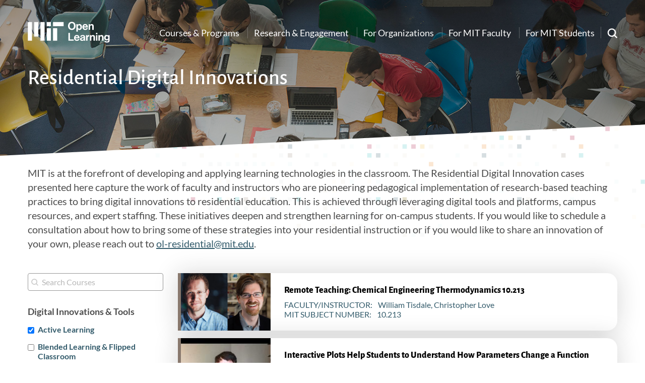

--- FILE ---
content_type: text/html; charset=UTF-8
request_url: https://openlearning.mit.edu/mit-faculty/residential-digital-innovations?f%5B0%5D=course_department%3A13&f%5B1%5D=course_department%3A28&f%5B2%5D=course_department%3A30&f%5B3%5D=digital_innovations_tools%3A102&f%5B4%5D=digital_innovations_tools%3A140
body_size: 10483
content:
    <!DOCTYPE html>
<html lang="en" dir="ltr">
  <head>
    <meta charset="utf-8" />
<script async src="https://www.googletagmanager.com/gtag/js?id=UA-5145472-3"></script>
<script>window.dataLayer = window.dataLayer || [];function gtag(){dataLayer.push(arguments)};gtag("js", new Date());gtag("set", "developer_id.dMDhkMT", true);gtag("config", "UA-5145472-3", {"groups":"default","anonymize_ip":true,"page_placeholder":"PLACEHOLDER_page_path","allow_ad_personalization_signals":false});</script>
<meta name="description" content="Take a look at some of the digital and online tools that MIT faculty are using to improve learning at MIT – utilize some of these tools for your classroom today!" />
<link rel="canonical" href="https://openlearning.mit.edu/mit-faculty/residential-digital-innovations" />
<meta name="robots" content="noindex, nofollow" />
<meta name="Generator" content="Drupal 10 (https://www.drupal.org)" />
<meta name="MobileOptimized" content="width" />
<meta name="HandheldFriendly" content="true" />
<meta name="viewport" content="width=device-width, initial-scale=1.0" />
<link rel="icon" href="/themes/basis/favicon.ico" type="image/vnd.microsoft.icon" />
<script src="/sites/default/files/google_tag/openlearning/google_tag.script.js?t86pvc" defer></script>

    <title>View Digital Tools used by MIT Faculty to foster learning</title>
    <link rel="stylesheet" media="all" href="/sites/default/files/css/css_xfKrmsO_Koqg8qen3JQOHmLtGCyGtkbO5jIBR0X-Ae4.css?delta=0&amp;language=en&amp;theme=basis&amp;include=eJxVjsEOAiEMRH8Il8_xaMrSNLiFGobVXb9eInLw0ryZTjMNhAQvaoH0gnZqKuJWJeD0gcCTMwMkjKmLxb6zyj7W_UG60J2OPyMmUpNhFauZNL3Z8dF6xTZDP-nETJRvK9gP7HSlxv2sbg4nGufxzzPxC_47l2xxV_4Aw8lLiw" />
<link rel="stylesheet" media="all" href="/sites/default/files/css/css_cGFXg3juRMdWpIougAGvvyAebAFUMR-iWx0lIYpdrvI.css?delta=1&amp;language=en&amp;theme=basis&amp;include=eJxVjsEOAiEMRH8Il8_xaMrSNLiFGobVXb9eInLw0ryZTjMNhAQvaoH0gnZqKuJWJeD0gcCTMwMkjKmLxb6zyj7W_UG60J2OPyMmUpNhFauZNL3Z8dF6xTZDP-nETJRvK9gP7HSlxv2sbg4nGufxzzPxC_47l2xxV_4Aw8lLiw" />

    <script type="application/json" data-drupal-selector="drupal-settings-json">{"path":{"baseUrl":"\/","pathPrefix":"","currentPath":"mit-faculty\/residential-digital-innovations","currentPathIsAdmin":false,"isFront":false,"currentLanguage":"en","currentQuery":{"f":["course_department:13","course_department:28","course_department:30","digital_innovations_tools:102","digital_innovations_tools:140"]}},"pluralDelimiter":"\u0003","suppressDeprecationErrors":true,"ajaxPageState":{"libraries":"[base64]","theme":"basis","theme_token":null},"ajaxTrustedUrl":{"\/mit-faculty\/residential-digital-innovations":true,"\/search\/google":true},"google_analytics":{"account":"UA-5145472-3","trackOutbound":true,"trackMailto":true,"trackTel":true,"trackDownload":true,"trackDownloadExtensions":"7z|aac|arc|arj|asf|asx|avi|bin|csv|doc(x|m)?|dot(x|m)?|exe|flv|gif|gz|gzip|hqx|jar|jpe?g|js|mp(2|3|4|e?g)|mov(ie)?|msi|msp|pdf|phps|png|ppt(x|m)?|pot(x|m)?|pps(x|m)?|ppam|sld(x|m)?|thmx|qtm?|ra(m|r)?|sea|sit|tar|tgz|torrent|txt|wav|wma|wmv|wpd|xls(x|m|b)?|xlt(x|m)|xlam|xml|z|zip"},"data":{"extlink":{"extTarget":true,"extTargetAppendNewWindowLabel":"(opens in a new window)","extTargetNoOverride":false,"extNofollow":false,"extTitleNoOverride":false,"extNoreferrer":false,"extFollowNoOverride":true,"extClass":"0","extLabel":"(link is external)","extImgClass":false,"extSubdomains":false,"extExclude":"","extInclude":"","extCssExclude":"","extCssInclude":"","extCssExplicit":"","extAlert":false,"extAlertText":"This link will take you to an external web site. We are not responsible for their content.","extHideIcons":false,"mailtoClass":"0","telClass":"","mailtoLabel":"(link sends email)","telLabel":"(link is a phone number)","extUseFontAwesome":false,"extIconPlacement":"append","extPreventOrphan":false,"extFaLinkClasses":"fa fa-external-link","extFaMailtoClasses":"fa fa-envelope-o","extAdditionalLinkClasses":"","extAdditionalMailtoClasses":"","extAdditionalTelClasses":"","extFaTelClasses":"fa fa-phone","whitelistedDomains":null,"extExcludeNoreferrer":""}},"viewsAjaxHistory":{"renderPageItem":0,"initialExposedInput":{"views_dom_id:c3dc533906b8572ec7e8123e391365061caa2739f98d0120a8768d6b158df2c7":{"f":["course_department:13","course_department:28","course_department:30","digital_innovations_tools:102","digital_innovations_tools:140"]}}},"views":{"ajax_path":"\/views\/ajax","ajaxViews":{"views_dom_id:c3dc533906b8572ec7e8123e391365061caa2739f98d0120a8768d6b158df2c7":{"view_name":"residential_innovations_search_api","view_display_id":"page_1","view_args":"","view_path":"\/mit-faculty\/residential-digital-innovations","view_base_path":"mit-faculty\/residential-digital-innovations","view_dom_id":"c3dc533906b8572ec7e8123e391365061caa2739f98d0120a8768d6b158df2c7","pager_element":0}}},"field_group":{"link":{"mode":"teaser","context":"view","settings":{"classes":"card-link","id":"","target":"entity","custom_uri":"","target_attribute":"default"}},"html_element":{"mode":"teaser","context":"view","settings":{"label":"Card Left","classes":"course-left","id":"","element":"div","show_label":false,"label_element":"h3","attributes":"","effect":"none","speed":"fast"}}},"googleCSE":{"cx":"001008977192553840802:2ngu_ebrhqa","language":"en","resultsWidth":600,"domain":"www.google.com","isDefault":true},"basis":{"globalScripts":{"themeURL":"themes\/basis"}},"facets_views_ajax":{"innovations_departments":{"view_id":"residential_innovations_search_api","current_display_id":"page_1","view_base_path":"mit-faculty\/residential-digital-innovations","ajax_path":"\/views\/ajax"},"digital_innovations_tools":{"view_id":"residential_innovations_search_api","current_display_id":"page_1","view_base_path":"mit-faculty\/residential-digital-innovations","ajax_path":"\/views\/ajax"}},"user":{"uid":0,"permissionsHash":"33ff5f6c6b632c8ba179c1e1602b6fc4b522e598ee5aa840a2c75ac8c3ff0e4e"}}</script>
<script src="/sites/default/files/js/js_EPl81E7f09IwitJwds6EXTq-YeOeM_4RjGO-_EcOQFs.js?scope=header&amp;delta=0&amp;language=en&amp;theme=basis&amp;include=eJxtjc0SwiAMhF-In8fxyAQaaQRLh0RL394W6cXxkny72dl4YGIbc_GQNYdKq7DCJpmWZKf6WiGbIdUdAgpf7leZMGNIvjS90RRR_ofehBtreEBTsZSY0cECeRcKx-8f40oExnE76AaC9Qk1qV5l-zS9sKM70c3EUupux_4A8HlWVw"></script>

  </head>
  <body class="path-mit-faculty section-mit-faculty residential-innovation-listing sidebar-first no-breadcrumbs not-front">
        <a href="#main-content" class="visually-hidden focusable skip-link">
      Skip to main content
    </a>
    <noscript><iframe src="https://www.googletagmanager.com/ns.html?id=GTM-KPR89BQ" height="0" width="0" style="display:none;visibility:hidden"></iframe></noscript>
      <div class="dialog-off-canvas-main-canvas" data-off-canvas-main-canvas>
        
  
  
  
<div  class="layout-container" >

  <div id="top-header" class="clearfix">
          <div id="search-block">
        <div class="container">
            <div class="region region-search-block">
    <div class="search-block-form google-cse block block-search container-inline" data-drupal-selector="search-block-form" id="block-searchform" role="search">
  
    
      <form action="/search/google" method="get" id="search-block-form" accept-charset="UTF-8">
  <div class="js-form-item form-item js-form-type-search form-type-search js-form-item-keys form-item-keys form-no-label">
      <label for="edit-keys" class="visually-hidden">Search</label>
        <input title="Enter the terms you wish to search for." placeholder="Search Open Learning" data-drupal-selector="edit-keys" type="search" id="edit-keys" name="keys" value="" size="15" maxlength="128" class="form-search" />

        </div>
<div data-drupal-selector="edit-actions" class="form-actions js-form-wrapper form-wrapper" id="edit-actions--3"><input data-drupal-selector="edit-submit" type="submit" id="edit-submit" value="Search" class="button js-form-submit form-submit" />
</div>

</form>

  </div>

  </div>

        </div>
      </div>
        <div class="container">
    <div id="header-logo-space">
      <div id="branding-header-logo">
        <a href="/">
          <img src="/themes/basis/images/logo.svg" alt="Open Learning" />
        </a>
      </div>
    </div>

        <div class="region region-header">
    
    

<nav role="navigation" aria-labelledby=main id="block-basis-main-menu" class="block block-menu navigation menu--main">
            
  <h2 class="visually-hidden" id="block-basis-main-menu-menu">Main navigation</h2>
  

        
              <ul class="menu">
                    <li class="menu-item menu-item--collapsed">
        <a href="/courses-programs" data-drupal-link-system-path="node/1">Courses &amp; Programs</a>
              </li>
                <li class="menu-item menu-item--collapsed">
        <a href="/engagement" data-drupal-link-system-path="node/234">Research &amp; Engagement</a>
              </li>
                <li class="menu-item">
        <a href="/organizations" data-drupal-link-system-path="node/6844">For Organizations</a>
              </li>
                <li class="menu-item menu-item--collapsed">
        <a href="/mit-faculty" data-drupal-link-system-path="node/4">For MIT Faculty</a>
              </li>
                <li class="menu-item menu-item--collapsed">
        <a href="/mit-students" data-drupal-link-system-path="node/240">For MIT Students</a>
              </li>
                <li class="footer-only menu-item">
        <a href="https://openlearning-intranet.mit.edu/">For OL Employees </a>
              </li>
                <li class="footer-only menu-item">
        <a href="/news" data-drupal-link-system-path="news">News</a>
              </li>
                <li class="footer-only menu-item">
        <a href="/events" data-drupal-link-system-path="node/27">Events</a>
              </li>
        </ul>
  


  </nav>



<nav role="navigation"  id="block-basis-mainnavbuttons" class="block block-menu navigation menu--main-nav-buttons">
            
  <h2 class="visually-hidden" id="block-basis-mainnavbuttons-menu">Main Nav Buttons</h2>
  

        
              <ul class="menu">
                    <li class="menu-item">
        <a href="https://giving.mit.edu/form?fundId=3894990">Give</a>
              </li>
        </ul>
  


  </nav>

  </div>


      <a href="javascript:void(0)" class="search-link"><span class="search-label">Search</span><img src="/themes/basis/images/search-white.svg" alt="Search" /></a>

      <a href="javascript:void(0)" class="burger-expand">Menu</a>


    </div>
  </div>
  <header role="banner" style="background-image:url(/themes/basis/images/default-bg.jpg);">
    <div class="offset-bg">
        <div class="container">
          
                        <div id="bottom-header">
                  <div class="region region-header-bottom">
    <div id="block-pagetitle" class="block block-core block-page-title-block">
  <div class="inner-block">
    
        
          
  <h1 class="page-title">Residential Digital Innovations</h1>


      </div>
</div>

  </div>

            </div>
                    </div>
    </div>

  </header>

  <div id="mobile-drop">
    <div id="side-menu-wrapper">
        <div class="container">
              <div class="region region-mobile-menu">
    

    
<nav role="navigation" aria-labelledby=mobile id="block-mainnavigation-2" class="block block-menu navigation menu--main">
            
  <h2 class="visually-hidden" id="block-mainnavigation-2-menu">Main navigation</h2>
  

        
              <ul class="menu">
                    <li class="menu-item menu-item--collapsed">
        <a href="/courses-programs" data-drupal-link-system-path="node/1">Courses &amp; Programs</a>
              </li>
                <li class="menu-item menu-item--collapsed">
        <a href="/engagement" data-drupal-link-system-path="node/234">Research &amp; Engagement</a>
              </li>
                <li class="menu-item">
        <a href="/organizations" data-drupal-link-system-path="node/6844">For Organizations</a>
              </li>
                <li class="menu-item menu-item--collapsed">
        <a href="/mit-faculty" data-drupal-link-system-path="node/4">For MIT Faculty</a>
              </li>
                <li class="menu-item menu-item--collapsed">
        <a href="/mit-students" data-drupal-link-system-path="node/240">For MIT Students</a>
              </li>
                <li class="footer-only menu-item">
        <a href="https://openlearning-intranet.mit.edu/">For OL Employees </a>
              </li>
                <li class="footer-only menu-item">
        <a href="/news" data-drupal-link-system-path="news">News</a>
              </li>
                <li class="footer-only menu-item">
        <a href="/events" data-drupal-link-system-path="node/27">Events</a>
              </li>
        </ul>
  


  </nav>

  </div>

        </div>
    </div>
  </div>

  <div id="messages">
      <div class="container">

          <div class="region region-highlighted">
    <div data-drupal-messages-fallback class="hidden"></div>

  </div>


        
      </div>
  </div>



  <main role="main">
                  <div id="content-top" >
              <div class="container">
                    <div class="region region-content-top">
    <div id="block-residentialinnovationsintrotext" class="block block-block-content block-block-contentfaf21325-80de-43a0-9491-65e615550427">
  <div class="inner-block">
    
        
          
            <div class="clearfix text-formatted field field--name-body field--type-text-with-summary field--label-hidden field__item"><p>MIT is at the forefront of developing and applying learning technologies in the classroom. The Residential Digital Innovation cases presented here capture the work of faculty and instructors who are pioneering pedagogical implementation of research-based teaching practices to bring digital innovations to residential education. This is achieved through leveraging digital tools and platforms, campus resources, and expert staffing. These initiatives deepen and strengthen learning for on-campus students. If you would like to schedule a consultation about how to bring some of these strategies into your residential instruction or if you would like to share an innovation of your own, please reach out to&nbsp;<a aria-expanded="false" aria-haspopup="menu" data-remove-tab-index="true" data-sk="tooltip_parent" data-stringify-link="mailto:ol-residential@mit.edu" delay="150" href="mailto:ol-residential@mit.edu" rel="noopener noreferrer" tabindex="-1" target="_blank">ol-residential@mit.edu</a>.</p>
</div>
      
      </div>
</div>

  </div>

              </div>
          </div>
                <a id="main-content" tabindex="-1"></a>        <div class="container">
                            <div id="left-sidebar" >
                          <div class="region region-sidebar-first">
    <div class="views-exposed-form block block-views block-views-exposed-filter-blockresidential-innovations-search-api-page-1" data-drupal-selector="views-exposed-form-residential-innovations-search-api-page-1" id="block-innovations-exposed-search-api">
  <div class="inner-block">
    
        
          <form action="/mit-faculty/residential-digital-innovations" method="get" id="views-exposed-form-residential-innovations-search-api-page-1" accept-charset="UTF-8">
  <div class="form--inline clearfix">
  <div class="js-form-item form-item js-form-type-textfield form-type-textfield js-form-item-search-api-fulltext form-item-search-api-fulltext">
      <label for="edit-search-api-fulltext--2">Search Courses</label>
        <input placeholder="Search Courses" data-drupal-selector="edit-search-api-fulltext" type="text" id="edit-search-api-fulltext--2" name="search_api_fulltext" value="" size="30" maxlength="128" class="form-text" />

        </div>
<div data-drupal-selector="edit-actions" class="form-actions js-form-wrapper form-wrapper" id="edit-actions--2"><input data-drupal-selector="edit-submit-residential-innovations-search-api-2" type="submit" id="edit-submit-residential-innovations-search-api--2" value="Apply" class="button js-form-submit form-submit" />
</div>

</div>

</form>

      </div>
</div>
<div class="facet-active block-facets-ajax js-facet-block-id-digitalinnovationstools block-facet--checkbox block block-facets block-facet-blockdigital-innovations-tools" id="block-digitalinnovationstools">
  <div class="inner-block">
    
          <h2>Digital Innovations &amp; Tools</h2>
        
          <div class="facets-widget-checkbox">
      <ul data-drupal-facet-id="digital_innovations_tools" data-drupal-facet-alias="digital_innovations_tools" class="facet-active js-facets-checkbox-links item-list__checkbox"><li class="facet-item"><a href="/mit-faculty/residential-digital-innovations?f%5B0%5D=course_department%3A13&amp;f%5B1%5D=course_department%3A28&amp;f%5B2%5D=course_department%3A30&amp;f%5B3%5D=digital_innovations_tools%3A140" rel="nofollow" class="is-active" data-drupal-facet-item-id="digital-innovations-tools-102" data-drupal-facet-item-value="102" data-drupal-facet-item-count="7">  <span class="facet-item__status js-facet-deactivate">(-)</span>
<span class="facet-item__value">Active Learning</span>
</a></li><li class="facet-item"><a href="/mit-faculty/residential-digital-innovations?f%5B0%5D=course_department%3A13&amp;f%5B1%5D=course_department%3A28&amp;f%5B2%5D=course_department%3A30&amp;f%5B3%5D=digital_innovations_tools%3A102&amp;f%5B4%5D=digital_innovations_tools%3A104&amp;f%5B5%5D=digital_innovations_tools%3A140" rel="nofollow" data-drupal-facet-item-id="digital-innovations-tools-104" data-drupal-facet-item-value="104" data-drupal-facet-item-count="6"><span class="facet-item__value">Blended Learning &amp; Flipped Classroom</span>
</a></li><li class="facet-item"><a href="/mit-faculty/residential-digital-innovations?f%5B0%5D=course_department%3A13&amp;f%5B1%5D=course_department%3A28&amp;f%5B2%5D=course_department%3A30&amp;f%5B3%5D=digital_innovations_tools%3A102&amp;f%5B4%5D=digital_innovations_tools%3A105&amp;f%5B5%5D=digital_innovations_tools%3A140" rel="nofollow" data-drupal-facet-item-id="digital-innovations-tools-105" data-drupal-facet-item-value="105" data-drupal-facet-item-count="2"><span class="facet-item__value">Flexible Course Delivery</span>
</a></li><li class="facet-item"><a href="/mit-faculty/residential-digital-innovations?f%5B0%5D=course_department%3A13&amp;f%5B1%5D=course_department%3A28&amp;f%5B2%5D=course_department%3A30&amp;f%5B3%5D=digital_innovations_tools%3A102&amp;f%5B4%5D=digital_innovations_tools%3A107&amp;f%5B5%5D=digital_innovations_tools%3A140" rel="nofollow" data-drupal-facet-item-id="digital-innovations-tools-107" data-drupal-facet-item-value="107" data-drupal-facet-item-count="3"><span class="facet-item__value">Online Assessments &amp; Rapid Feedback</span>
</a></li><li class="facet-item"><a href="/mit-faculty/residential-digital-innovations?f%5B0%5D=course_department%3A13&amp;f%5B1%5D=course_department%3A28&amp;f%5B2%5D=course_department%3A30&amp;f%5B3%5D=digital_innovations_tools%3A102" rel="nofollow" class="is-active" data-drupal-facet-item-id="digital-innovations-tools-140" data-drupal-facet-item-value="140" data-drupal-facet-item-count="5">  <span class="facet-item__status js-facet-deactivate">(-)</span>
<span class="facet-item__value">Remote Teaching</span>
</a></li><li class="facet-item"><a href="/mit-faculty/residential-digital-innovations?f%5B0%5D=course_department%3A13&amp;f%5B1%5D=course_department%3A28&amp;f%5B2%5D=course_department%3A30&amp;f%5B3%5D=digital_innovations_tools%3A102&amp;f%5B4%5D=digital_innovations_tools%3A108&amp;f%5B5%5D=digital_innovations_tools%3A140" rel="nofollow" data-drupal-facet-item-id="digital-innovations-tools-108" data-drupal-facet-item-value="108" data-drupal-facet-item-count="1"><span class="facet-item__value">Simulations &amp; Visualizations</span>
</a></li><li class="facet-item"><a href="/mit-faculty/residential-digital-innovations?f%5B0%5D=course_department%3A13&amp;f%5B1%5D=course_department%3A28&amp;f%5B2%5D=course_department%3A30&amp;f%5B3%5D=digital_innovations_tools%3A102&amp;f%5B4%5D=digital_innovations_tools%3A140&amp;f%5B5%5D=digital_innovations_tools%3A151" rel="nofollow" data-drupal-facet-item-id="digital-innovations-tools-151" data-drupal-facet-item-value="151" data-drupal-facet-item-count="1"><span class="facet-item__value">Piazza</span>
</a></li></ul>
</div>

      </div>
</div>
<div class="facet-active block-facets-ajax js-facet-block-id-innovationsdepartments block-facet--checkbox block block-facets block-facet-blockinnovations-departments" id="block-innovationsdepartments">
  <div class="inner-block">
    
          <h2>Department</h2>
        
          <div class="facets-widget-checkbox">
      <ul data-drupal-facet-id="innovations_departments" data-drupal-facet-alias="course_department" class="facet-active js-facets-checkbox-links item-list__checkbox"><li class="facet-item"><a href="/mit-faculty/residential-digital-innovations?f%5B0%5D=course_department%3A6&amp;f%5B1%5D=course_department%3A13&amp;f%5B2%5D=course_department%3A28&amp;f%5B3%5D=course_department%3A30&amp;f%5B4%5D=digital_innovations_tools%3A102&amp;f%5B5%5D=digital_innovations_tools%3A140" rel="nofollow" data-drupal-facet-item-id="course-department-6" data-drupal-facet-item-value="6" data-drupal-facet-item-count="1"><span class="facet-item__value">Aeronautics and Astronautics (Course 16)</span>
</a></li><li class="facet-item"><a href="/mit-faculty/residential-digital-innovations?f%5B0%5D=course_department%3A7&amp;f%5B1%5D=course_department%3A13&amp;f%5B2%5D=course_department%3A28&amp;f%5B3%5D=course_department%3A30&amp;f%5B4%5D=digital_innovations_tools%3A102&amp;f%5B5%5D=digital_innovations_tools%3A140" rel="nofollow" data-drupal-facet-item-id="course-department-7" data-drupal-facet-item-value="7" data-drupal-facet-item-count="1"><span class="facet-item__value">Anthropology (Course 21A)</span>
</a></li><li class="facet-item"><a href="/mit-faculty/residential-digital-innovations?f%5B0%5D=course_department%3A8&amp;f%5B1%5D=course_department%3A13&amp;f%5B2%5D=course_department%3A28&amp;f%5B3%5D=course_department%3A30&amp;f%5B4%5D=digital_innovations_tools%3A102&amp;f%5B5%5D=digital_innovations_tools%3A140" rel="nofollow" data-drupal-facet-item-id="course-department-8" data-drupal-facet-item-value="8" data-drupal-facet-item-count="3"><span class="facet-item__value">Architecture (Course 4)</span>
</a></li><li class="facet-item"><a href="/mit-faculty/residential-digital-innovations?f%5B0%5D=course_department%3A9&amp;f%5B1%5D=course_department%3A13&amp;f%5B2%5D=course_department%3A28&amp;f%5B3%5D=course_department%3A30&amp;f%5B4%5D=digital_innovations_tools%3A102&amp;f%5B5%5D=digital_innovations_tools%3A140" rel="nofollow" data-drupal-facet-item-id="course-department-9" data-drupal-facet-item-value="9" data-drupal-facet-item-count="1"><span class="facet-item__value">Biological Engineering (Course 20)</span>
</a></li><li class="facet-item"><a href="/mit-faculty/residential-digital-innovations?f%5B0%5D=course_department%3A10&amp;f%5B1%5D=course_department%3A13&amp;f%5B2%5D=course_department%3A28&amp;f%5B3%5D=course_department%3A30&amp;f%5B4%5D=digital_innovations_tools%3A102&amp;f%5B5%5D=digital_innovations_tools%3A140" rel="nofollow" data-drupal-facet-item-id="course-department-10" data-drupal-facet-item-value="10" data-drupal-facet-item-count="2"><span class="facet-item__value">Biology (Course 7)</span>
</a></li><li class="facet-item"><a href="/mit-faculty/residential-digital-innovations?f%5B0%5D=course_department%3A11&amp;f%5B1%5D=course_department%3A13&amp;f%5B2%5D=course_department%3A28&amp;f%5B3%5D=course_department%3A30&amp;f%5B4%5D=digital_innovations_tools%3A102&amp;f%5B5%5D=digital_innovations_tools%3A140" rel="nofollow" data-drupal-facet-item-id="course-department-11" data-drupal-facet-item-value="11" data-drupal-facet-item-count="4"><span class="facet-item__value">Brain &amp; Cognitive Sciences (Course 9)</span>
</a></li><li class="facet-item"><a href="/mit-faculty/residential-digital-innovations?f%5B0%5D=course_department%3A28&amp;f%5B1%5D=course_department%3A30&amp;f%5B2%5D=digital_innovations_tools%3A102&amp;f%5B3%5D=digital_innovations_tools%3A140" rel="nofollow" class="is-active" data-drupal-facet-item-id="course-department-13" data-drupal-facet-item-value="13" data-drupal-facet-item-count="4">  <span class="facet-item__status js-facet-deactivate">(-)</span>
<span class="facet-item__value">Chemical Engineering (Course 10)</span>
</a></li><li class="facet-item"><a href="/mit-faculty/residential-digital-innovations?f%5B0%5D=course_department%3A13&amp;f%5B1%5D=course_department%3A14&amp;f%5B2%5D=course_department%3A28&amp;f%5B3%5D=course_department%3A30&amp;f%5B4%5D=digital_innovations_tools%3A102&amp;f%5B5%5D=digital_innovations_tools%3A140" rel="nofollow" data-drupal-facet-item-id="course-department-14" data-drupal-facet-item-value="14" data-drupal-facet-item-count="2"><span class="facet-item__value">Chemistry (Course 5)</span>
</a></li><li class="facet-item"><a href="/mit-faculty/residential-digital-innovations?f%5B0%5D=course_department%3A13&amp;f%5B1%5D=course_department%3A16&amp;f%5B2%5D=course_department%3A28&amp;f%5B3%5D=course_department%3A30&amp;f%5B4%5D=digital_innovations_tools%3A102&amp;f%5B5%5D=digital_innovations_tools%3A140" rel="nofollow" data-drupal-facet-item-id="course-department-16" data-drupal-facet-item-value="16" data-drupal-facet-item-count="2"><span class="facet-item__value">Comparative Media Studies/Writing (Course CMS/21W)</span>
</a></li><li class="facet-item"><a href="/mit-faculty/residential-digital-innovations?f%5B0%5D=course_department%3A13&amp;f%5B1%5D=course_department%3A19&amp;f%5B2%5D=course_department%3A28&amp;f%5B3%5D=course_department%3A30&amp;f%5B4%5D=digital_innovations_tools%3A102&amp;f%5B5%5D=digital_innovations_tools%3A140" rel="nofollow" data-drupal-facet-item-id="course-department-19" data-drupal-facet-item-value="19" data-drupal-facet-item-count="1"><span class="facet-item__value">Earth, Atmospheric &amp; Planetary Sciences (Course 12)</span>
</a></li><li class="facet-item"><a href="/mit-faculty/residential-digital-innovations?f%5B0%5D=course_department%3A13&amp;f%5B1%5D=course_department%3A21&amp;f%5B2%5D=course_department%3A28&amp;f%5B3%5D=course_department%3A30&amp;f%5B4%5D=digital_innovations_tools%3A102&amp;f%5B5%5D=digital_innovations_tools%3A140" rel="nofollow" data-drupal-facet-item-id="course-department-21" data-drupal-facet-item-value="21" data-drupal-facet-item-count="12"><span class="facet-item__value">Electrical Engineering &amp; Computer Science (Course 6)</span>
</a></li><li class="facet-item"><a href="/mit-faculty/residential-digital-innovations?f%5B0%5D=course_department%3A13&amp;f%5B1%5D=course_department%3A22&amp;f%5B2%5D=course_department%3A28&amp;f%5B3%5D=course_department%3A30&amp;f%5B4%5D=digital_innovations_tools%3A102&amp;f%5B5%5D=digital_innovations_tools%3A140" rel="nofollow" data-drupal-facet-item-id="course-department-22" data-drupal-facet-item-value="22" data-drupal-facet-item-count="5"><span class="facet-item__value">Global Languages (Course 21G)</span>
</a></li><li class="facet-item"><a href="/mit-faculty/residential-digital-innovations?f%5B0%5D=course_department%3A13&amp;f%5B1%5D=course_department%3A23&amp;f%5B2%5D=course_department%3A28&amp;f%5B3%5D=course_department%3A30&amp;f%5B4%5D=digital_innovations_tools%3A102&amp;f%5B5%5D=digital_innovations_tools%3A140" rel="nofollow" data-drupal-facet-item-id="course-department-23" data-drupal-facet-item-value="23" data-drupal-facet-item-count="1"><span class="facet-item__value">History (Course 21H)</span>
</a></li><li class="facet-item"><a href="/mit-faculty/residential-digital-innovations?f%5B0%5D=course_department%3A13&amp;f%5B1%5D=course_department%3A27&amp;f%5B2%5D=course_department%3A28&amp;f%5B3%5D=course_department%3A30&amp;f%5B4%5D=digital_innovations_tools%3A102&amp;f%5B5%5D=digital_innovations_tools%3A140" rel="nofollow" data-drupal-facet-item-id="course-department-27" data-drupal-facet-item-value="27" data-drupal-facet-item-count="4"><span class="facet-item__value">Management (Course 15)</span>
</a></li><li class="facet-item"><a href="/mit-faculty/residential-digital-innovations?f%5B0%5D=course_department%3A13&amp;f%5B1%5D=course_department%3A30&amp;f%5B2%5D=digital_innovations_tools%3A102&amp;f%5B3%5D=digital_innovations_tools%3A140" rel="nofollow" class="is-active" data-drupal-facet-item-id="course-department-28" data-drupal-facet-item-value="28" data-drupal-facet-item-count="1">  <span class="facet-item__status js-facet-deactivate">(-)</span>
<span class="facet-item__value">Materials Science and Engineering (Course 3)</span>
</a></li><li class="facet-item"><a href="/mit-faculty/residential-digital-innovations?f%5B0%5D=course_department%3A13&amp;f%5B1%5D=course_department%3A28&amp;f%5B2%5D=course_department%3A29&amp;f%5B3%5D=course_department%3A30&amp;f%5B4%5D=digital_innovations_tools%3A102&amp;f%5B5%5D=digital_innovations_tools%3A140" rel="nofollow" data-drupal-facet-item-id="course-department-29" data-drupal-facet-item-value="29" data-drupal-facet-item-count="2"><span class="facet-item__value">Mathematics (Course 18)</span>
</a></li><li class="facet-item"><a href="/mit-faculty/residential-digital-innovations?f%5B0%5D=course_department%3A13&amp;f%5B1%5D=course_department%3A28&amp;f%5B2%5D=digital_innovations_tools%3A102&amp;f%5B3%5D=digital_innovations_tools%3A140" rel="nofollow" class="is-active" data-drupal-facet-item-id="course-department-30" data-drupal-facet-item-value="30" data-drupal-facet-item-count="7">  <span class="facet-item__status js-facet-deactivate">(-)</span>
<span class="facet-item__value">Mechanical Engineering (Course 2)</span>
</a></li><li class="facet-item"><a href="/mit-faculty/residential-digital-innovations?f%5B0%5D=course_department%3A13&amp;f%5B1%5D=course_department%3A28&amp;f%5B2%5D=course_department%3A30&amp;f%5B3%5D=course_department%3A31&amp;f%5B4%5D=digital_innovations_tools%3A102&amp;f%5B5%5D=digital_innovations_tools%3A140" rel="nofollow" data-drupal-facet-item-id="course-department-31" data-drupal-facet-item-value="31" data-drupal-facet-item-count="2"><span class="facet-item__value">Media Arts and Sciences (Course MAS)</span>
</a></li><li class="facet-item"><a href="/mit-faculty/residential-digital-innovations?f%5B0%5D=course_department%3A13&amp;f%5B1%5D=course_department%3A28&amp;f%5B2%5D=course_department%3A30&amp;f%5B3%5D=course_department%3A32&amp;f%5B4%5D=digital_innovations_tools%3A102&amp;f%5B5%5D=digital_innovations_tools%3A140" rel="nofollow" data-drupal-facet-item-id="course-department-32" data-drupal-facet-item-value="32" data-drupal-facet-item-count="2"><span class="facet-item__value">Music and Theater Arts (Course 21M)</span>
</a></li><li class="facet-item"><a href="/mit-faculty/residential-digital-innovations?f%5B0%5D=course_department%3A13&amp;f%5B1%5D=course_department%3A28&amp;f%5B2%5D=course_department%3A30&amp;f%5B3%5D=course_department%3A33&amp;f%5B4%5D=digital_innovations_tools%3A102&amp;f%5B5%5D=digital_innovations_tools%3A140" rel="nofollow" data-drupal-facet-item-id="course-department-33" data-drupal-facet-item-value="33" data-drupal-facet-item-count="1"><span class="facet-item__value">Nuclear Sciences &amp; Engineering (Course 22)</span>
</a></li><li class="facet-item"><a href="/mit-faculty/residential-digital-innovations?f%5B0%5D=course_department%3A13&amp;f%5B1%5D=course_department%3A28&amp;f%5B2%5D=course_department%3A30&amp;f%5B3%5D=course_department%3A34&amp;f%5B4%5D=digital_innovations_tools%3A102&amp;f%5B5%5D=digital_innovations_tools%3A140" rel="nofollow" data-drupal-facet-item-id="course-department-34" data-drupal-facet-item-value="34" data-drupal-facet-item-count="8"><span class="facet-item__value">Physics (Course 8)</span>
</a></li><li class="facet-item"><a href="/mit-faculty/residential-digital-innovations?f%5B0%5D=course_department%3A13&amp;f%5B1%5D=course_department%3A28&amp;f%5B2%5D=course_department%3A30&amp;f%5B3%5D=course_department%3A35&amp;f%5B4%5D=digital_innovations_tools%3A102&amp;f%5B5%5D=digital_innovations_tools%3A140" rel="nofollow" data-drupal-facet-item-id="course-department-35" data-drupal-facet-item-value="35" data-drupal-facet-item-count="2"><span class="facet-item__value">Political Science (Course 17)</span>
</a></li><li class="facet-item"><a href="/mit-faculty/residential-digital-innovations?f%5B0%5D=course_department%3A13&amp;f%5B1%5D=course_department%3A28&amp;f%5B2%5D=course_department%3A30&amp;f%5B3%5D=course_department%3A36&amp;f%5B4%5D=digital_innovations_tools%3A102&amp;f%5B5%5D=digital_innovations_tools%3A140" rel="nofollow" data-drupal-facet-item-id="course-department-36" data-drupal-facet-item-value="36" data-drupal-facet-item-count="6"><span class="facet-item__value">Urban Studies and Planning (Course 11)</span>
</a></li><li class="facet-item"><a href="/mit-faculty/residential-digital-innovations?f%5B0%5D=course_department%3A13&amp;f%5B1%5D=course_department%3A28&amp;f%5B2%5D=course_department%3A30&amp;f%5B3%5D=course_department%3A38&amp;f%5B4%5D=digital_innovations_tools%3A102&amp;f%5B5%5D=digital_innovations_tools%3A140" rel="nofollow" data-drupal-facet-item-id="course-department-38" data-drupal-facet-item-value="38" data-drupal-facet-item-count="18"><span class="facet-item__value">Office of Digital Learning</span>
</a></li></ul>
</div>

      </div>
</div>

  </div>

                </div>
                        <div class="layout-content">
                      <div class="region region-content">
    <div id="block-basis-content" class="block block-system block-system-main-block">
  <div class="inner-block">
    
        
          <div class="views-element-container"><div class="course-list view view-residential-innovations-search-api view-id-residential_innovations_search_api view-display-id-page_1 js-view-dom-id-c3dc533906b8572ec7e8123e391365061caa2739f98d0120a8768d6b158df2c7">
  
    
      <div class="view-header">
      12 Items
    </div>
      
      <div class="view-content">
      <div class="item-list">
  
  <ul>

          <li>
<article data-history-node-id="5745" class="node node--type-residential-innovation node--view-mode-teaser">

  
    

  
  <div class="node__content">
    <a href="/mit-faculty/residential-digital-innovations/remote-teaching-chemical-engineering-thermodynamics" class="field-group-link card-link" hreflang="en">
<div  class="course-card-wrap">
    
<div  class="course-left">
    
            <div class="field field--name-field-innovation-image field--type-entity-reference field--label-hidden field__item"><article class="media media--type-residential-innovation media--view-mode-default">
  
      
            <div class="field field--name-field-media-image field--type-image field--label-hidden field__item">  <img loading="lazy" src="/sites/default/files/styles/event_news_detail/public/residential-innovations/Tisdale-Love.jpg?itok=eQEPwA8K" width="870" height="456" alt="William Tisdale &amp; Christopher Love" class="image-style-event-news-detail" />


</div>
      
  </article>
</div>
      
  </div>
<div  class="course-right">
    <h4 class="faux-full-title">Remote Teaching: Chemical Engineering Thermodynamics 10.213</h4>
  <div class="field field--name-field-mitx-instructors field--type-string field--label-inline clearfix">
    <div class="field__label">Faculty/Instructor</div>
          <div class="field__items">
              <div class="field__item">William Tisdale</div>
          <div class="field__item">Christopher Love</div>
              </div>
      </div>

  <div class="field field--name-field-mitx-course-id field--type-string field--label-inline clearfix">
    <div class="field__label">MIT Subject Number</div>
              <div class="field__item">10.213</div>
          </div>

  </div>
  </div></a>
  </div>

</article>
</li>
          <li>
<article data-history-node-id="6541" class="node node--type-residential-innovation node--view-mode-teaser">

  
    

  
  <div class="node__content">
    <a href="/mit-faculty/residential-digital-innovations/interactive-plots-help-students-understand-how" class="field-group-link card-link" hreflang="en">
<div  class="course-card-wrap">
    
<div  class="course-left">
    
            <div class="field field--name-field-youtube-url field--type-entity-reference field--label-hidden field__item">  <img loading="lazy" src="/sites/default/files/styles/course_image/public/oembed_thumbnails/cKMp6PSCKl_3Umjp_ySd04kdRc3aGfcQ91sP89nGw2k.jpg?itok=wWmyUDo8" width="180" height="124" alt="" class="image-style-course-image" />


</div>
      
  </div>
<div  class="course-right">
    <h4 class="faux-full-title">Interactive Plots Help Students to Understand How Parameters Change a Function</h4>
  <div class="field field--name-field-mitx-instructors field--type-string field--label-inline clearfix">
    <div class="field__label">Faculty/Instructor</div>
          <div class="field__items">
              <div class="field__item">Joey Gu</div>
              </div>
      </div>

  <div class="field field--name-field-mitx-course-id field--type-string field--label-inline clearfix">
    <div class="field__label">MIT Subject Number</div>
              <div class="field__item">10.50</div>
          </div>

  </div>
  </div></a>
  </div>

</article>
</li>
          <li>
<article data-history-node-id="1508" class="node node--type-residential-innovation node--view-mode-teaser">

  
    

  
  <div class="node__content">
    <a href="/mit-faculty/residential-digital-innovations/introduction-disabilities-and-assistive-technologies" class="field-group-link card-link" hreflang="en">
<div  class="course-card-wrap">
    
<div  class="course-left">
    
            <div class="field field--name-field-youtube-url field--type-entity-reference field--label-hidden field__item">  <img loading="lazy" src="/sites/default/files/styles/course_image/public/oembed_thumbnails/sBbbbWKy5j6sj37AxwTzcaectRXUGF19PmSyXkDC0LY.jpg?itok=6ggCEjlG" width="180" height="124" alt="" class="image-style-course-image" />


</div>
      
  </div>
<div  class="course-right">
    <h4 class="faux-full-title">Introduction to Disabilities and Assistive Technologies</h4>
  <div class="field field--name-field-mitx-instructors field--type-string field--label-inline clearfix">
    <div class="field__label">Faculty/Instructor</div>
          <div class="field__items">
              <div class="field__item">Kyle Keane</div>
              </div>
      </div>

  <div class="field field--name-field-mitx-course-id field--type-string field--label-inline clearfix">
    <div class="field__label">MIT Subject Number</div>
              <div class="field__item">6.811/2.78/HST.420/3.008</div>
          </div>

  </div>
  </div></a>
  </div>

</article>
</li>
          <li>
<article data-history-node-id="806" class="node node--type-residential-innovation node--view-mode-teaser">

  
    

  
  <div class="node__content">
    <a href="/mit-faculty/residential-digital-innovations/redesigning-first-year-experience-mit" class="field-group-link card-link" hreflang="en">
<div  class="course-card-wrap">
    
<div  class="course-left">
    
            <div class="field field--name-field-youtube-url field--type-entity-reference field--label-hidden field__item">  <img loading="lazy" src="/sites/default/files/styles/course_image/public/oembed_thumbnails/Wm-ihbjTfdzi5lECWA0T33hq-Rs57d7LWtmT5LrAXzs.jpg?itok=xSNPIKX2" width="180" height="124" alt="" class="image-style-course-image" />


</div>
      
  </div>
<div  class="course-right">
    <h4 class="faux-full-title">Redesigning the First Year Experience at MIT</h4>
  <div class="field field--name-field-mitx-instructors field--type-string field--label-inline clearfix">
    <div class="field__label">Faculty/Instructor</div>
          <div class="field__items">
              <div class="field__item">Ian Waitz</div>
              </div>
      </div>

  <div class="field field--name-field-mitx-course-id field--type-string field--label-inline clearfix">
    <div class="field__label">MIT Subject Number</div>
              <div class="field__item">2.S991</div>
          </div>

  </div>
  </div></a>
  </div>

</article>
</li>
          <li>
<article data-history-node-id="5844" class="node node--type-residential-innovation node--view-mode-teaser">

  
    

  
  <div class="node__content">
    <a href="/mit-faculty/residential-digital-innovations/conveying-passion-learning-remotely" class="field-group-link card-link" hreflang="en">
<div  class="course-card-wrap">
    
<div  class="course-left">
    
            <div class="field field--name-field-youtube-url field--type-entity-reference field--label-hidden field__item">  <img loading="lazy" src="/sites/default/files/styles/course_image/public/oembed_thumbnails/xKMzvG1pb3MCDC4KTtX07BExKm8HW9r_WFDQKg3HZ0M.jpg?itok=N-_79m_s" width="180" height="124" alt="" class="image-style-course-image" />


</div>
      
  </div>
<div  class="course-right">
    <h4 class="faux-full-title">Conveying a Passion for Learning - Remotely</h4>
  <div class="field field--name-field-mitx-instructors field--type-string field--label-inline clearfix">
    <div class="field__label">Faculty/Instructor</div>
          <div class="field__items">
              <div class="field__item">Barbara Hughey</div>
              </div>
      </div>

  <div class="field field--name-field-mitx-course-id field--type-string field--label-inline clearfix">
    <div class="field__label">MIT Subject Number</div>
              <div class="field__item">2.671</div>
          </div>

  </div>
  </div></a>
  </div>

</article>
</li>
          <li>
<article data-history-node-id="5827" class="node node--type-residential-innovation node--view-mode-teaser">

  
    

  
  <div class="node__content">
    <a href="/mit-faculty/residential-digital-innovations/remote-teaching-socratic-dialogue-fosters-students" class="field-group-link card-link" hreflang="en">
<div  class="course-card-wrap">
    
<div  class="course-left">
    
            <div class="field field--name-field-youtube-url field--type-entity-reference field--label-hidden field__item">  <img loading="lazy" src="/sites/default/files/styles/course_image/public/oembed_thumbnails/X-9FA-4djt9UtrJA9o1a5egGd80sLNeNmuPy3cwPF64.jpg?itok=jGOIEtVK" width="180" height="124" alt="" class="image-style-course-image" />


</div>
      
  </div>
<div  class="course-right">
    <h4 class="faux-full-title">Remote Teaching: Socratic dialogue fosters students as learners and educators</h4>
  <div class="field field--name-field-mitx-instructors field--type-string field--label-inline clearfix">
    <div class="field__label">Faculty/Instructor</div>
          <div class="field__items">
              <div class="field__item">Karthish Manthiram</div>
              </div>
      </div>

  <div class="field field--name-field-mitx-course-id field--type-string field--label-inline clearfix">
    <div class="field__label">MIT Subject Number</div>
              <div class="field__item">10.426</div>
          </div>

  </div>
  </div></a>
  </div>

</article>
</li>
          <li>
<article data-history-node-id="5775" class="node node--type-residential-innovation node--view-mode-teaser">

  
    

  
  <div class="node__content">
    <a href="/mit-faculty/residential-digital-innovations/reimagining-terrascope-project-classes-online" class="field-group-link card-link" hreflang="en">
<div  class="course-card-wrap">
    
<div  class="course-left">
    
            <div class="field field--name-field-innovation-image field--type-entity-reference field--label-hidden field__item"><article class="media media--type-residential-innovation media--view-mode-default">
  
      
            <div class="field field--name-field-media-image field--type-image field--label-hidden field__item">  <img loading="lazy" src="/sites/default/files/styles/event_news_detail/public/residential-innovations/terrascope.png?itok=18ARU63h" width="870" height="456" alt="Students spell out Terrscope, making the letters with their bodies." class="image-style-event-news-detail" />


</div>
      
  </article>
</div>
      
  </div>
<div  class="course-right">
    <h4 class="faux-full-title">Reimagining Terrascope Project Classes Online</h4>
  <div class="field field--name-field-mitx-instructors field--type-string field--label-inline clearfix">
    <div class="field__label">Faculty/Instructor</div>
          <div class="field__items">
              <div class="field__item">Ari Epstein</div>
          <div class="field__item">Libby Hsu</div>
          <div class="field__item">Joel Grimm</div>
              </div>
      </div>

  <div class="field field--name-field-mitx-course-id field--type-string field--label-inline clearfix">
    <div class="field__label">MIT Subject Number</div>
              <div class="field__item">2.00C/1.016/EC.746, SP.360</div>
          </div>

  </div>
  </div></a>
  </div>

</article>
</li>
          <li>
<article data-history-node-id="5730" class="node node--type-residential-innovation node--view-mode-teaser">

  
    

  
  <div class="node__content">
    <a href="/mit-faculty/residential-digital-innovations/blending-asynchronous-synchronous-remote-teaching-3024" class="field-group-link card-link" hreflang="en">
<div  class="course-card-wrap">
    
<div  class="course-left">
    
            <div class="field field--name-field-innovation-image field--type-entity-reference field--label-hidden field__item"><article class="media media--type-residential-innovation media--view-mode-default">
  
      
            <div class="field field--name-field-media-image field--type-image field--label-hidden field__item">  <img loading="lazy" src="/sites/default/files/styles/event_news_detail/public/residential-innovations/ProfPolinaAnikeeva.jpg?itok=Mqvix9bu" width="870" height="456" alt="Prof Polina Anikeeva" class="image-style-event-news-detail" />


</div>
      
  </article>
</div>
      
  </div>
<div  class="course-right">
    <h4 class="faux-full-title">Blending Asynchronous &amp; Synchronous in Remote Teaching 3.024</h4>
  <div class="field field--name-field-mitx-instructors field--type-string field--label-inline clearfix">
    <div class="field__label">Faculty/Instructor</div>
          <div class="field__items">
              <div class="field__item">Polina Anikeeva</div>
              </div>
      </div>

  <div class="field field--name-field-mitx-course-id field--type-string field--label-inline clearfix">
    <div class="field__label">MIT Subject Number</div>
              <div class="field__item">3.024</div>
          </div>

  </div>
  </div></a>
  </div>

</article>
</li>
          <li>
<article data-history-node-id="1516" class="node node--type-residential-innovation node--view-mode-teaser">

  
    

  
  <div class="node__content">
    <a href="/mit-faculty/residential-digital-innovations/collaborative-design-principals-practices-assistive" class="field-group-link card-link" hreflang="en">
<div  class="course-card-wrap">
    
<div  class="course-left">
    
            <div class="field field--name-field-youtube-url field--type-entity-reference field--label-hidden field__item">  <img loading="lazy" src="/sites/default/files/styles/course_image/public/oembed_thumbnails/0hefaYN_-950LSwiAeOKvZN1RFH2_zqhDmndGYbTYVc.jpg?itok=Ypd2mzDL" width="180" height="124" alt="" class="image-style-course-image" />


</div>
      
  </div>
<div  class="course-right">
    <h4 class="faux-full-title">Collaborative Design in "Principals &amp; Practices in Assistive Technology" </h4>
  <div class="field field--name-field-mitx-instructors field--type-string field--label-inline clearfix">
    <div class="field__label">Faculty/Instructor</div>
          <div class="field__items">
              <div class="field__item">Julie Greenberg</div>
              </div>
      </div>

  <div class="field field--name-field-mitx-course-id field--type-string field--label-inline clearfix">
    <div class="field__label">MIT Subject Number</div>
              <div class="field__item">6.811/2.78/HST.420/3.008</div>
          </div>

  </div>
  </div></a>
  </div>

</article>
</li>
          <li>
<article data-history-node-id="798" class="node node--type-residential-innovation node--view-mode-teaser">

  
    

  
  <div class="node__content">
    <a href="/mit-faculty/residential-digital-innovations/neet-transforming-engineering-education-mit" class="field-group-link card-link" hreflang="en">
<div  class="course-card-wrap">
    
<div  class="course-left">
    
            <div class="field field--name-field-innovation-image field--type-entity-reference field--label-hidden field__item"><article class="media media--type-residential-innovation media--view-mode-default">
  
      
            <div class="field field--name-field-media-image field--type-image field--label-hidden field__item">  <img loading="lazy" src="/sites/default/files/styles/event_news_detail/public/residential-innovations/NEETweb.png?itok=Ky11VwIg" width="870" height="456" alt="NEET" class="image-style-event-news-detail" />


</div>
      
  </article>
</div>
      
        
  </div>
<div  class="course-right">
    <h4 class="faux-full-title">NEET: Transforming Engineering Education at MIT</h4>
  <div class="field field--name-field-mitx-course-id field--type-string field--label-inline clearfix">
    <div class="field__label">MIT Subject Number</div>
              <div class="field__item">Mechanical Engineering Department</div>
          </div>

  </div>
  </div></a>
  </div>

</article>
</li>
          <li>
<article data-history-node-id="785" class="node node--type-residential-innovation node--view-mode-teaser">

  
    

  
  <div class="node__content">
    <a href="/mit-faculty/residential-digital-innovations/guided-discovery-mechanical-engineering" class="field-group-link card-link" hreflang="en">
<div  class="course-card-wrap">
    
<div  class="course-left">
    
            <div class="field field--name-field-youtube-url field--type-entity-reference field--label-hidden field__item">  <img loading="lazy" src="/sites/default/files/styles/course_image/public/oembed_thumbnails/vXmUFQGJRYevYtbBRQsbymX4-RLsI47DIo_BtqP6tQs.jpg?itok=zBcwv0Cw" width="180" height="124" alt="" class="image-style-course-image" />


</div>
      
  </div>
<div  class="course-right">
    <h4 class="faux-full-title">Guided Discovery in Mechanical Engineering</h4>
  <div class="field field--name-field-mitx-instructors field--type-string field--label-inline clearfix">
    <div class="field__label">Faculty/Instructor</div>
          <div class="field__items">
              <div class="field__item">Emanuel Sachs</div>
              </div>
      </div>

  <div class="field field--name-field-mitx-course-id field--type-string field--label-inline clearfix">
    <div class="field__label">MIT Subject Number</div>
              <div class="field__item">2</div>
          </div>

  </div>
  </div></a>
  </div>

</article>
</li>
          <li>
<article data-history-node-id="770" class="node node--type-residential-innovation node--view-mode-teaser">

  
    

  
  <div class="node__content">
    <a href="/mit-faculty/residential-digital-innovations/active-learning-blended-lab-1028l" class="field-group-link card-link" hreflang="en">
<div  class="course-card-wrap">
    
<div  class="course-left">
    
            <div class="field field--name-field-innovation-image field--type-entity-reference field--label-hidden field__item"><article class="media media--type-residential-innovation media--view-mode-default">
  
      
            <div class="field field--name-field-media-image field--type-image field--label-hidden field__item">  <img loading="lazy" src="/sites/default/files/styles/event_news_detail/public/residential-innovations/20160701_electives-1.jpg?h=0f5b6021&amp;itok=1FFPZJM0" width="870" height="456" alt="Electives" class="image-style-event-news-detail" />


</div>
      
  </article>
</div>
      
  </div>
<div  class="course-right">
    <h4 class="faux-full-title">Active Learning in a Blended Lab: 10.28L</h4>
  <div class="field field--name-field-mitx-instructors field--type-string field--label-inline clearfix">
    <div class="field__label">Faculty/Instructor</div>
          <div class="field__items">
              <div class="field__item">Jean-François Hamel</div>
              </div>
      </div>

  <div class="field field--name-field-mitx-course-id field--type-string field--label-inline clearfix">
    <div class="field__label">MIT Subject Number</div>
              <div class="field__item">10.28L</div>
          </div>

  </div>
  </div></a>
  </div>

</article>
</li>
    
  </ul>

</div>

    </div>
  
          </div>
</div>

      </div>
</div>

  </div>

            </div>
                    </div>

  </main>

  
      <footer role="contentinfo">
      <div class="container">
          <div class="region region-footer-1">
    


<nav role="navigation"  id="block-mainnavigation" class="block block-menu navigation menu--main">
      
  <h2 id="block-mainnavigation-menu">Quick Links </h2>
  

        
              <ul class="menu">
                    <li class="menu-item menu-item--collapsed">
        <a href="/courses-programs" data-drupal-link-system-path="node/1">Courses &amp; Programs</a>
              </li>
                <li class="menu-item menu-item--collapsed">
        <a href="/engagement" data-drupal-link-system-path="node/234">Research &amp; Engagement</a>
              </li>
                <li class="menu-item">
        <a href="/organizations" data-drupal-link-system-path="node/6844">For Organizations</a>
              </li>
                <li class="menu-item menu-item--collapsed">
        <a href="/mit-faculty" data-drupal-link-system-path="node/4">For MIT Faculty</a>
              </li>
                <li class="menu-item menu-item--collapsed">
        <a href="/mit-students" data-drupal-link-system-path="node/240">For MIT Students</a>
              </li>
                <li class="footer-only menu-item">
        <a href="https://openlearning-intranet.mit.edu/">For OL Employees </a>
              </li>
                <li class="footer-only menu-item">
        <a href="/news" data-drupal-link-system-path="news">News</a>
              </li>
                <li class="footer-only menu-item">
        <a href="/events" data-drupal-link-system-path="node/27">Events</a>
              </li>
        </ul>
  


  </nav>
<div id="block-basis-copyright" class="block block-block-content block-block-content7cdee25e-b2d1-4b62-9d82-a6c70588fd88">
  <div class="inner-block">
    
        
          
            <div class="clearfix text-formatted field field--name-body field--type-text-with-summary field--label-hidden field__item"><p>Copyright © 2025 MIT Open Learning</p></div>
      
      </div>
</div>

  </div>

          <div class="region region-footer-2">
    


<nav role="navigation"  id="block-aboutmenu" class="block block-menu navigation menu--about-menu">
      
  <h2 id="block-aboutmenu-menu">Who We Are</h2>
  

        
              <ul class="menu">
                    <li class="menu-item">
        <a href="/about">About Us</a>
              </li>
                <li class="menu-item">
        <a href="/our-mission-and-values" data-drupal-link-system-path="node/248">Our Mission and Values</a>
              </li>
                <li class="menu-item">
        <a href="/our-team" data-drupal-link-system-path="node/26">Our Team</a>
              </li>
                <li class="menu-item">
        <a href="/leadership" data-drupal-link-system-path="node/237">Leadership</a>
              </li>
                <li class="menu-item">
        <a href="/mit-digital-learning-lab" data-drupal-link-system-path="node/8">MITx Digital Learning Lab</a>
              </li>
                <li class="menu-item">
        <a href="/advisory-bodies" data-drupal-link-system-path="node/767">Advisory Bodies</a>
              </li>
                <li class="menu-item">
        <a href="/jobs" data-drupal-link-system-path="node/32">Jobs</a>
              </li>
                <li class="menu-item">
        <a href="/connect-open-learning" data-drupal-link-system-path="node/243">Connect</a>
              </li>
        </ul>
  


  </nav>

  </div>

          <div class="region region-footer-3">
    <div id="block-givecta" class="block block-block-content block-block-content8a97da31-68d8-46f7-afc2-72a0866ea471">
  <div class="inner-block">
    
        
          
            <div class="clearfix text-formatted field field--name-body field--type-text-with-summary field--label-hidden field__item"><p>Learn how you can help grow our community by donating to MIT Open Learning.&nbsp;</p></div>
      
            <div class="field field--name-field-cta-button field--type-link field--label-hidden field__item"><a href="/give">Give</a></div>
      
      </div>
</div>



<nav role="navigation"  id="block-tocmenu" class="block block-menu navigation menu--toc-menu">
      
  <h2 id="block-tocmenu-menu">Policies</h2>
  

        
              <ul class="menu">
                    <li class="menu-item">
        <a href="/accessibility" data-drupal-link-system-path="node/1491">Accessibility</a>
              </li>
                <li class="menu-item">
        <a href="/privacy-statement" data-drupal-link-system-path="node/7001">Privacy Statement</a>
              </li>
                <li class="menu-item">
        <a href="/conduct-and-community-standards" data-drupal-link-system-path="node/6227">Conduct and Community Standards</a>
              </li>
        </ul>
  


  </nav>

  </div>

          <div class="region region-footer-4">
    <div class="views-element-container block block-views block-views-blockfooter-social-media-block-1" id="block-views-block-footer-social-media-block-1">
  <div class="inner-block">
    
          <h2>Follow Us</h2>
        
          <div><div class="view view-footer-social-media view-id-footer_social_media view-display-id-block_1 js-view-dom-id-a57a03da71424e8443cddba6f7e70aeb514d34580b5e05cadf2308eb55d3ec0c">
  
    
      
      <div class="view-content">
      <div class="views-grouping">
    <div class="views-row">
    <div class="views-field views-field-field-footer-sm-icon"><div class="field-content"><a href="https://www.linkedin.com/company/mit-open-learning/" target="_blank">  <img loading="lazy" src="/sites/default/files/footer-icons/linkedin.svg" alt="" />

</a></div></div>
  </div>
    <div class="views-row">
    <div class="views-field views-field-field-footer-sm-icon"><div class="field-content"><a href="https://www.instagram.com/mitopenlearning/" target="_blank">  <img loading="lazy" src="/sites/default/files/footer-icons/instagram.svg" alt="" />

</a></div></div>
  </div>
    <div class="views-row">
    <div class="views-field views-field-field-footer-sm-icon"><div class="field-content"><a href="https://x.com/mitopenlearning" target="_blank">  <img loading="lazy" src="/sites/default/files/footer-icons/x-logo.svg" alt="" />

</a></div></div>
  </div>
    <div class="views-row">
    <div class="views-field views-field-field-footer-sm-icon"><div class="field-content"><a href="https://www.youtube.com/@MITOpenLearning" target="_blank">  <img loading="lazy" src="/sites/default/files/footer-icons/youtube.svg" alt="" />

</a></div></div>
  </div>
    <div class="views-row">
    <div class="views-field views-field-field-footer-sm-icon"><div class="field-content"><a href="https://www.tiktok.com/@mitopenlearning" target="_blank">  <img loading="lazy" src="/sites/default/files/footer-icons/tiktok.svg" alt="" />

</a></div></div>
  </div>
</div>

    </div>
  
          </div>
</div>

      </div>
</div>
<div id="block-contact" class="block block-block-content block-block-contente9847676-50ec-44c1-a302-25323f7af3a4">
  <div class="inner-block">
    
          <h2>Contact</h2>
        
          
            <div class="clearfix text-formatted field field--name-body field--type-text-with-summary field--label-hidden field__item"><p>MIT Open Learning<br>600 Technology Square<br>Cambridge, MA 02139</p><p>Massachusetts Institute of Technology</p><p><a href="mailto:openlearning@mit.edu">openlearning@mit.edu</a></p></div>
      
      </div>
</div>

  </div>

      </div>
    </footer>
  
</div>
  </div>

    
    <script src="/sites/default/files/js/js_quf5VTzvvvF9qulrsCAdACEqxLRQufwjOHopGLZWkIY.js?scope=footer&amp;delta=0&amp;language=en&amp;theme=basis&amp;include=eJxtjc0SwiAMhF-In8fxyAQaaQRLh0RL394W6cXxkny72dl4YGIbc_GQNYdKq7DCJpmWZKf6WiGbIdUdAgpf7leZMGNIvjS90RRR_ofehBtreEBTsZSY0cECeRcKx-8f40oExnE76AaC9Qk1qV5l-zS9sKM70c3EUupux_4A8HlWVw"></script>

  </body>
</html>


--- FILE ---
content_type: text/css
request_url: https://openlearning.mit.edu/sites/default/files/css/css_cGFXg3juRMdWpIougAGvvyAebAFUMR-iWx0lIYpdrvI.css?delta=1&language=en&theme=basis&include=eJxVjsEOAiEMRH8Il8_xaMrSNLiFGobVXb9eInLw0ryZTjMNhAQvaoH0gnZqKuJWJeD0gcCTMwMkjKmLxb6zyj7W_UG60J2OPyMmUpNhFauZNL3Z8dF6xTZDP-nETJRvK9gP7HSlxv2sbg4nGufxzzPxC_47l2xxV_4Aw8lLiw
body_size: 21526
content:
/* @license MIT https://github.com/necolas/normalize.css/blob/3.0.3/LICENSE.md */
html{font-family:sans-serif;-ms-text-size-adjust:100%;-webkit-text-size-adjust:100%;}body{margin:0;}article,aside,details,figcaption,figure,footer,header,hgroup,main,menu,nav,section,summary{display:block;}audio,canvas,progress,video{display:inline-block;vertical-align:baseline;}audio:not([controls]){display:none;height:0;}[hidden],template{display:none;}a{background-color:transparent;}a:active,a:hover{outline:0;}abbr[title]{border-bottom:1px dotted;}b,strong{font-weight:bold;}dfn{font-style:italic;}h1{font-size:2em;margin:0.67em 0;}mark{background:#ff0;color:#000;}small{font-size:80%;}sub,sup{font-size:75%;line-height:0;position:relative;vertical-align:baseline;}sup{top:-0.5em;}sub{bottom:-0.25em;}img{border:0;}svg:not(:root){overflow:hidden;}figure{margin:1em 40px;}hr{box-sizing:content-box;height:0;}pre{overflow:auto;}code,kbd,pre,samp{font-family:monospace,monospace;font-size:1em;}button,input,optgroup,select,textarea{color:inherit;font:inherit;margin:0;}button{overflow:visible;}button,select{text-transform:none;}button,html input[type="button"],input[type="reset"],input[type="submit"]{-webkit-appearance:button;cursor:pointer;}button[disabled],html input[disabled]{cursor:default;}button::-moz-focus-inner,input::-moz-focus-inner{border:0;padding:0;}input{line-height:normal;}input[type="checkbox"],input[type="radio"]{box-sizing:border-box;padding:0;}input[type="number"]::-webkit-inner-spin-button,input[type="number"]::-webkit-outer-spin-button{height:auto;}input[type="search"]{-webkit-appearance:textfield;box-sizing:content-box;}input[type="search"]::-webkit-search-cancel-button,input[type="search"]::-webkit-search-decoration{-webkit-appearance:none;}fieldset{border:1px solid #c0c0c0;margin:0 2px;padding:0.35em 0.625em 0.75em;}legend{border:0;padding:0;}textarea{overflow:auto;}optgroup{font-weight:bold;}table{border-collapse:collapse;border-spacing:0;}td,th{padding:0;}
@media (min--moz-device-pixel-ratio:0){summary{display:list-item;}}
/* @license GPL-2.0-or-later https://www.drupal.org/licensing/faq */
.action-links{margin:1em 0;padding:0;list-style:none;}[dir="rtl"] .action-links{margin-right:0;}.action-links li{display:inline-block;margin:0 0.3em;}.action-links li:first-child{margin-left:0;}[dir="rtl"] .action-links li:first-child{margin-right:0;margin-left:0.3em;}.button-action{display:inline-block;padding:0.2em 0.5em 0.3em;text-decoration:none;line-height:160%;}.button-action:before{margin-left:-0.1em;padding-right:0.2em;content:"+";font-weight:900;}[dir="rtl"] .button-action:before{margin-right:-0.1em;margin-left:0;padding-right:0;padding-left:0.2em;}
.breadcrumb{padding-bottom:0.5em;}.breadcrumb ol{margin:0;padding:0;}[dir="rtl"] .breadcrumb ol{margin-right:0;}.breadcrumb li{display:inline;margin:0;padding:0;list-style-type:none;}.breadcrumb li:before{content:" \BB ";}.breadcrumb li:first-child:before{content:none;}
.button,.image-button{margin-right:1em;margin-left:1em;}.button:first-child,.image-button:first-child{margin-right:0;margin-left:0;}
.collapse-processed > summary{padding-right:0.5em;padding-left:0.5em;}.collapse-processed > summary:before{float:left;width:1em;height:1em;content:"";background:url(/themes/contrib/classy/images/misc/menu-expanded.png) 0 100% no-repeat;}[dir="rtl"] .collapse-processed > summary:before{float:right;background-position:100% 100%;}.collapse-processed:not([open]) > summary:before{-ms-transform:rotate(-90deg);-webkit-transform:rotate(-90deg);transform:rotate(-90deg);background-position:25% 35%;}[dir="rtl"] .collapse-processed:not([open]) > summary:before{-ms-transform:rotate(90deg);-webkit-transform:rotate(90deg);transform:rotate(90deg);background-position:75% 35%;}
.container-inline label:after,.container-inline .label:after{content:":";}.form-type-radios .container-inline label:after,.form-type-checkboxes .container-inline label:after{content:"";}.form-type-radios .container-inline .form-type-radio,.form-type-checkboxes .container-inline .form-type-checkbox{margin:0 1em;}.container-inline .form-actions,.container-inline.form-actions{margin-top:0;margin-bottom:0;}
details{margin-top:1em;margin-bottom:1em;border:1px solid #ccc;}details > .details-wrapper{padding:0.5em 1.5em;}summary{padding:0.2em 0.5em;cursor:pointer;}
.exposed-filters .filters{float:left;margin-right:1em;}[dir="rtl"] .exposed-filters .filters{float:right;margin-right:0;margin-left:1em;}.exposed-filters .form-item{margin:0 0 0.1em 0;padding:0;}.exposed-filters .form-item label{float:left;width:10em;font-weight:normal;}[dir="rtl"] .exposed-filters .form-item label{float:right;}.exposed-filters .form-select{width:14em;}.exposed-filters .current-filters{margin-bottom:1em;}.exposed-filters .current-filters .placeholder{font-weight:bold;font-style:normal;}.exposed-filters .additional-filters{float:left;margin-right:1em;}[dir="rtl"] .exposed-filters .additional-filters{float:right;margin-right:0;margin-left:1em;}
.field__label{font-weight:bold;}.field--label-inline .field__label,.field--label-inline .field__items{float:left;}.field--label-inline .field__label,.field--label-inline > .field__item,.field--label-inline .field__items{padding-right:0.5em;}[dir="rtl"] .field--label-inline .field__label,[dir="rtl"] .field--label-inline .field__items{padding-right:0;padding-left:0.5em;}.field--label-inline .field__label::after{content:":";}
form .field-multiple-table{margin:0;}form .field-multiple-table .field-multiple-drag{width:30px;padding-right:0;}[dir="rtl"] form .field-multiple-table .field-multiple-drag{padding-left:0;}form .field-multiple-table .field-multiple-drag .tabledrag-handle{padding-right:0.5em;}[dir="rtl"] form .field-multiple-table .field-multiple-drag .tabledrag-handle{padding-right:0;padding-left:0.5em;}form .field-add-more-submit{margin:0.5em 0 0;}.form-item,.form-actions{margin-top:1em;margin-bottom:1em;}tr.odd .form-item,tr.even .form-item{margin-top:0;margin-bottom:0;}.form-composite > .fieldset-wrapper > .description,.form-item .description{font-size:0.85em;}label.option{display:inline;font-weight:normal;}.form-composite > legend,.label{display:inline;margin:0;padding:0;font-size:inherit;font-weight:bold;}.form-checkboxes .form-item,.form-radios .form-item{margin-top:0.4em;margin-bottom:0.4em;}.form-type-radio .description,.form-type-checkbox .description{margin-left:2.4em;}[dir="rtl"] .form-type-radio .description,[dir="rtl"] .form-type-checkbox .description{margin-right:2.4em;margin-left:0;}.marker{color:#e00;}.form-required:after{display:inline-block;width:6px;height:6px;margin:0 0.3em;content:"";vertical-align:super;background-image:url(/themes/contrib/classy/images/icons/ee0000/required.svg);background-repeat:no-repeat;background-size:6px 6px;}abbr.tabledrag-changed,abbr.ajax-changed{border-bottom:none;}.form-item input.error,.form-item textarea.error,.form-item select.error{border:2px solid red;}.form-item--error-message:before{display:inline-block;width:14px;height:14px;content:"";vertical-align:sub;background:url(/themes/contrib/classy/images/icons/e32700/error.svg) no-repeat;background-size:contain;}
.icon-help{padding:1px 0 1px 20px;background:url(/themes/contrib/classy/images/misc/help.png) 0 50% no-repeat;}[dir="rtl"] .icon-help{padding:1px 20px 1px 0;background-position:100% 50%;}.feed-icon{display:block;overflow:hidden;width:16px;height:16px;text-indent:-9999px;background:url(/themes/contrib/classy/images/misc/feed.svg) no-repeat;}
.form--inline .form-item{float:left;margin-right:0.5em;}[dir="rtl"] .form--inline .form-item{float:right;margin-right:0;margin-left:0.5em;}[dir="rtl"] .views-filterable-options-controls .form-item{margin-right:2%;}.form--inline .form-item-separator{margin-top:2.3em;margin-right:1em;margin-left:0.5em;}[dir="rtl"] .form--inline .form-item-separator{margin-right:0.5em;margin-left:1em;}.form--inline .form-actions{clear:left;}[dir="rtl"] .form--inline .form-actions{clear:right;}
.item-list .title{font-weight:bold;}.item-list ul{margin:0 0 0.75em 0;padding:0;}.item-list li{margin:0 0 0.25em 1.5em;padding:0;}[dir="rtl"] .item-list li{margin:0 1.5em 0.25em 0;}.item-list--comma-list{display:inline;}.item-list--comma-list .item-list__comma-list,.item-list__comma-list li,[dir="rtl"] .item-list--comma-list .item-list__comma-list,[dir="rtl"] .item-list__comma-list li{margin:0;}
button.link{margin:0;padding:0;cursor:pointer;border:0;background:transparent;font-size:1em;}label button.link{font-weight:bold;}
ul.inline,ul.links.inline{display:inline;padding-left:0;}[dir="rtl"] ul.inline,[dir="rtl"] ul.links.inline{padding-right:0;padding-left:15px;}ul.inline li{display:inline;padding:0 0.5em;list-style-type:none;}ul.links a.is-active{color:#000;}
ul.menu{margin-left:1em;padding:0;list-style:none outside;text-align:left;}[dir="rtl"] ul.menu{margin-right:1em;margin-left:0;text-align:right;}.menu-item--expanded{list-style-type:circle;list-style-image:url(/themes/contrib/classy/images/misc/menu-expanded.png);}.menu-item--collapsed{list-style-type:disc;list-style-image:url(/themes/contrib/classy/images/misc/menu-collapsed.png);}[dir="rtl"] .menu-item--collapsed{list-style-image:url(/themes/contrib/classy/images/misc/menu-collapsed-rtl.png);}.menu-item{margin:0;padding-top:0.2em;}ul.menu a.is-active{color:#000;}
.more-link{display:block;text-align:right;}[dir="rtl"] .more-link{text-align:left;}
.pager__items{clear:both;text-align:center;}.pager__item{display:inline;padding:0.5em;}.pager__item.is-active{font-weight:bold;}
tr.drag{background-color:#fffff0;}tr.drag-previous{background-color:#ffd;}body div.tabledrag-changed-warning{margin-bottom:0.5em;}
tr.selected td{background:#ffc;}td.checkbox,th.checkbox{text-align:center;}[dir="rtl"] td.checkbox,[dir="rtl"] th.checkbox{text-align:center;}
th.is-active img{display:inline;}td.is-active{background-color:#ddd;}
div.tabs{margin:1em 0;}ul.tabs{margin:0 0 0.5em;padding:0;list-style:none;}.tabs > li{display:inline-block;margin-right:0.3em;}[dir="rtl"] .tabs > li{margin-right:0;margin-left:0.3em;}.tabs a{display:block;padding:0.2em 1em;text-decoration:none;}.tabs a.is-active{background-color:#eee;}.tabs a:focus,.tabs a:hover{background-color:#f5f5f5;}
.form-textarea-wrapper textarea{display:block;box-sizing:border-box;width:100%;margin:0;}
.ui-dialog--narrow{max-width:500px;}@media screen and (max-width:600px){.ui-dialog--narrow{min-width:95%;max-width:95%;}}
.messages{padding:15px 20px 15px 35px;word-wrap:break-word;border:1px solid;border-width:1px 1px 1px 0;border-radius:2px;background:no-repeat 10px 17px;overflow-wrap:break-word;}[dir="rtl"] .messages{padding-right:35px;padding-left:20px;text-align:right;border-width:1px 0 1px 1px;background-position:right 10px top 17px;}.messages + .messages{margin-top:1.538em;}.messages__list{margin:0;padding:0;list-style:none;}.messages__item + .messages__item{margin-top:0.769em;}.messages--status{color:#325e1c;border-color:#c9e1bd #c9e1bd #c9e1bd transparent;background-color:#f3faef;background-image:url(/themes/contrib/classy/images/icons/73b355/check.svg);box-shadow:-8px 0 0 #77b259;}[dir="rtl"] .messages--status{margin-left:0;border-color:#c9e1bd transparent #c9e1bd #c9e1bd;box-shadow:8px 0 0 #77b259;}.messages--warning{color:#734c00;border-color:#f4daa6 #f4daa6 #f4daa6 transparent;background-color:#fdf8ed;background-image:url(/themes/contrib/classy/images/icons/e29700/warning.svg);box-shadow:-8px 0 0 #e09600;}[dir="rtl"] .messages--warning{border-color:#f4daa6 transparent #f4daa6 #f4daa6;box-shadow:8px 0 0 #e09600;}.messages--error{color:#a51b00;border-color:#f9c9bf #f9c9bf #f9c9bf transparent;background-color:#fcf4f2;background-image:url(/themes/contrib/classy/images/icons/e32700/error.svg);box-shadow:-8px 0 0 #e62600;}[dir="rtl"] .messages--error{border-color:#f9c9bf transparent #f9c9bf #f9c9bf;box-shadow:8px 0 0 #e62600;}.messages--error p.error{color:#a51b00;}
.node--unpublished{background-color:#fff4f4;}
.progress__track{border-color:#b3b3b3;border-radius:10em;background-color:#f2f1eb;background-image:-webkit-linear-gradient(#e7e7df,#f0f0f0);background-image:linear-gradient(#e7e7df,#f0f0f0);box-shadow:inset 0 1px 3px hsla(0,0%,0%,0.16);}.progress__bar{height:16px;margin-top:-1px;margin-left:-1px;padding:0 1px;-webkit-transition:width 0.5s ease-out;transition:width 0.5s ease-out;-webkit-animation:animate-stripes 3s linear infinite;-moz-animation:animate-stripes 3s linear infinite;border:1px #07629a solid;border-radius:10em;background:#057ec9;background-image:-webkit-linear-gradient(top,rgba(0,0,0,0),rgba(0,0,0,0.15)),-webkit-linear-gradient(left top,#0094f0 0%,#0094f0 25%,#007ecc 25%,#007ecc 50%,#0094f0 50%,#0094f0 75%,#0094f0 100%);background-image:linear-gradient(to bottom,rgba(0,0,0,0),rgba(0,0,0,0.15)),linear-gradient(to right bottom,#0094f0 0%,#0094f0 25%,#007ecc 25%,#007ecc 50%,#0094f0 50%,#0094f0 75%,#0094f0 100%);background-size:40px 40px;}[dir="rtl"] .progress__bar{margin-right:-1px;margin-left:0;-webkit-animation-direction:reverse;-moz-animation-direction:reverse;animation-direction:reverse;}@media screen and (prefers-reduced-motion:reduce){.progress__bar{-webkit-transition:none;transition:none;-webkit-animation:none;-moz-animation:none;}}@-webkit-keyframes animate-stripes{0%{background-position:0 0,0 0;}100%{background-position:0 0,-80px 0;}}@-ms-keyframes animate-stripes{0%{background-position:0 0,0 0;}100%{background-position:0 0,-80px 0;}}@keyframes animate-stripes{0%{background-position:0 0,0 0;}100%{background-position:0 0,-80px 0;}}
.ui-dialog{position:absolute;z-index:1260;overflow:visible;padding:0;color:#000;border:solid 1px #ccc;background:#fff;}@media all and (max-width:48em){.ui-dialog{width:92% !important;}}.ui-dialog .ui-dialog-titlebar{border-width:0 0 1px 0;border-style:solid;border-color:#ccc;border-radius:0;background:#f3f4ee;font-weight:bold;}.ui-dialog .ui-dialog-titlebar-close{border:0;background:none;}.ui-dialog .ui-dialog-buttonpane{margin-top:0;padding:0.3em 1em;border-width:1px 0 0 0;border-color:#ccc;background:#f3f4ee;}.ui-dialog .ui-dialog-buttonpane .ui-dialog-buttonset{margin:0;padding:0;}.ui-dialog .ui-dialog-buttonpane .ui-button-text-only .ui-button-text{padding:0;}.ui-dialog .ui-dialog-content .form-actions{margin:0;padding:0;}.ui-dialog .ajax-progress-throbber{position:fixed;z-index:1000;top:48.5%;left:49%;width:24px;height:24px;padding:4px;opacity:0.9;border-radius:7px;background-color:#232323;background-image:url(/themes/contrib/classy/images/misc/loading-small.gif);background-repeat:no-repeat;background-position:center center;}.ui-dialog .ajax-progress-throbber .throbber,.ui-dialog .ajax-progress-throbber .message{display:none;}
@font-face{font-family:'alegreyasans';src:url(/themes/basis/css/fonts/alegreyasans/alegreyasans-bold.woff2) format('woff2'),url(/themes/basis/css/fonts/alegreyasans/alegreyasans-bold.woff) format('woff');font-weight:700;font-style:normal;}@font-face{font-family:'alegreyasans';src:url(/themes/basis/css/fonts/alegreyasans/alegreyasans-regular.woff2) format('woff2'),url(/themes/basis/css/fonts/alegreyasans/alegreyasans-regular.woff) format('woff');font-weight:400;font-style:normal;}@font-face{font-family:'alegreyasans';src:url(/themes/basis/css/fonts/alegreyasans/alegreyasans-medium.woff2) format('woff2'),url(/themes/basis/css/fonts/alegreyasans/alegreyasans-medium.woff) format('woff');font-weight:500;font-style:normal;}@font-face{font-family:'alegreyasans';src:url(/themes/basis/css/fonts/alegreyasans/alegreyasans-bold.woff2) format('woff2'),url(/themes/basis/css/fonts/alegreyasans/alegreyasans-bold.woff) format('woff');font-weight:700;font-style:normal;}@font-face{font-family:'alegreyasans';src:url(/themes/basis/css/fonts/alegreyasans/alegreyasans-extrabold.ttf);font-weight:800;font-style:normal;}@font-face{font-family:'lato';src:url(/themes/basis/css/fonts/lato/Lato-Light.ttf);font-weight:300;font-style:normal;}@font-face{font-family:'lato';src:url(/themes/basis/css/fonts/lato/Lato-LightItalic.ttf);font-weight:300;font-style:italic;}@font-face{font-family:'lato';src:url(/themes/basis/css/fonts/lato/Lato-Regular.ttf);font-weight:400;font-style:normal;}@font-face{font-family:'lato';src:url(/themes/basis/css/fonts/lato/Lato-Bold.ttf);font-weight:700;font-style:normal;}@font-face{font-family:'lato';src:url(/themes/basis/css/fonts/lato/Lato-BoldItalic.ttf);font-weight:700;font-style:italic;}@font-face{font-family:'lato';src:url(/themes/basis/css/fonts/lato/Lato-Black.ttf);font-weight:900;font-style:normal;}
@font-face{font-family:'FontAwesome';src:url(/themes/basis/css/fonts/fontawesome/fontawesome-webfont.eot?v=4.7.0);src:url(/themes/basis/css/fonts/fontawesome/fontawesome-webfont.eot#iefix&v=4.7.0) format('embedded-opentype'),url(/themes/basis/css/fonts/fontawesome/fontawesome-webfont.woff2?v=4.7.0) format('woff2'),url(/themes/basis/css/fonts/fontawesome/fontawesome-webfont.woff?v=4.7.0) format('woff'),url(/themes/basis/css/fonts/fontawesome/fontawesome-webfont.ttf?v=4.7.0) format('truetype'),url(/themes/basis/css/fonts/fontawesome/fontawesome-webfont.svg?v=4.7.0#fontawesomeregular) format('svg');font-weight:normal;font-style:normal;}.fa{display:inline-block;font:normal normal normal 14px/1 FontAwesome;font-size:inherit;text-rendering:auto;-webkit-font-smoothing:antialiased;-moz-osx-font-smoothing:grayscale;}.fa-lg{font-size:1.33333333em;line-height:0.75em;vertical-align:-15%;}.fa-2x{font-size:2em;}.fa-3x{font-size:3em;}.fa-4x{font-size:4em;}.fa-5x{font-size:5em;}.fa-fw{width:1.28571429em;text-align:center;}.fa-ul{padding-left:0;margin-left:2.14285714em;list-style-type:none;}.fa-ul > li{position:relative;}.fa-li{position:absolute;left:-2.14285714em;width:2.14285714em;top:0.14285714em;text-align:center;}.fa-li.fa-lg{left:-1.85714286em;}.fa-border{padding:.2em .25em .15em;border:solid 0.08em #eeeeee;border-radius:.1em;}.fa-pull-left{float:left;}.fa-pull-right{float:right;}.fa.fa-pull-left{margin-right:.3em;}.fa.fa-pull-right{margin-left:.3em;}.pull-right{float:right;}.pull-left{float:left;}.fa.pull-left{margin-right:.3em;}.fa.pull-right{margin-left:.3em;}.fa-spin{-webkit-animation:fa-spin 2s infinite linear;animation:fa-spin 2s infinite linear;}.fa-pulse{-webkit-animation:fa-spin 1s infinite steps(8);animation:fa-spin 1s infinite steps(8);}@-webkit-keyframes fa-spin{0%{-webkit-transform:rotate(0deg);transform:rotate(0deg);}100%{-webkit-transform:rotate(359deg);transform:rotate(359deg);}}@keyframes fa-spin{0%{-webkit-transform:rotate(0deg);transform:rotate(0deg);}100%{-webkit-transform:rotate(359deg);transform:rotate(359deg);}}.fa-rotate-90{-ms-filter:"progid:DXImageTransform.Microsoft.BasicImage(rotation=1)";-webkit-transform:rotate(90deg);-ms-transform:rotate(90deg);transform:rotate(90deg);}.fa-rotate-180{-ms-filter:"progid:DXImageTransform.Microsoft.BasicImage(rotation=2)";-webkit-transform:rotate(180deg);-ms-transform:rotate(180deg);transform:rotate(180deg);}.fa-rotate-270{-ms-filter:"progid:DXImageTransform.Microsoft.BasicImage(rotation=3)";-webkit-transform:rotate(270deg);-ms-transform:rotate(270deg);transform:rotate(270deg);}.fa-flip-horizontal{-ms-filter:"progid:DXImageTransform.Microsoft.BasicImage(rotation=0, mirror=1)";-webkit-transform:scale(-1,1);-ms-transform:scale(-1,1);transform:scale(-1,1);}.fa-flip-vertical{-ms-filter:"progid:DXImageTransform.Microsoft.BasicImage(rotation=2, mirror=1)";-webkit-transform:scale(1,-1);-ms-transform:scale(1,-1);transform:scale(1,-1);}:root .fa-rotate-90,:root .fa-rotate-180,:root .fa-rotate-270,:root .fa-flip-horizontal,:root .fa-flip-vertical{filter:none;}.fa-stack{position:relative;display:inline-block;width:2em;height:2em;line-height:2em;vertical-align:middle;}.fa-stack-1x,.fa-stack-2x{position:absolute;left:0;width:100%;text-align:center;}.fa-stack-1x{line-height:inherit;}.fa-stack-2x{font-size:2em;}.fa-inverse{color:#ffffff;}.fa-glass:before{content:"\f000";}.fa-music:before{content:"\f001";}.fa-search:before{content:"\f002";}.fa-envelope-o:before{content:"\f003";}.fa-heart:before{content:"\f004";}.fa-star:before{content:"\f005";}.fa-star-o:before{content:"\f006";}.fa-user:before{content:"\f007";}.fa-film:before{content:"\f008";}.fa-th-large:before{content:"\f009";}.fa-th:before{content:"\f00a";}.fa-th-list:before{content:"\f00b";}.fa-check:before{content:"\f00c";}.fa-remove:before,.fa-close:before,.fa-times:before{content:"\f00d";}.fa-search-plus:before{content:"\f00e";}.fa-search-minus:before{content:"\f010";}.fa-power-off:before{content:"\f011";}.fa-signal:before{content:"\f012";}.fa-gear:before,.fa-cog:before{content:"\f013";}.fa-trash-o:before{content:"\f014";}.fa-home:before{content:"\f015";}.fa-file-o:before{content:"\f016";}.fa-clock-o:before{content:"\f017";}.fa-road:before{content:"\f018";}.fa-download:before{content:"\f019";}.fa-arrow-circle-o-down:before{content:"\f01a";}.fa-arrow-circle-o-up:before{content:"\f01b";}.fa-inbox:before{content:"\f01c";}.fa-play-circle-o:before{content:"\f01d";}.fa-rotate-right:before,.fa-repeat:before{content:"\f01e";}.fa-refresh:before{content:"\f021";}.fa-list-alt:before{content:"\f022";}.fa-lock:before{content:"\f023";}.fa-flag:before{content:"\f024";}.fa-headphones:before{content:"\f025";}.fa-volume-off:before{content:"\f026";}.fa-volume-down:before{content:"\f027";}.fa-volume-up:before{content:"\f028";}.fa-qrcode:before{content:"\f029";}.fa-barcode:before{content:"\f02a";}.fa-tag:before{content:"\f02b";}.fa-tags:before{content:"\f02c";}.fa-book:before{content:"\f02d";}.fa-bookmark:before{content:"\f02e";}.fa-print:before{content:"\f02f";}.fa-camera:before{content:"\f030";}.fa-font:before{content:"\f031";}.fa-bold:before{content:"\f032";}.fa-italic:before{content:"\f033";}.fa-text-height:before{content:"\f034";}.fa-text-width:before{content:"\f035";}.fa-align-left:before{content:"\f036";}.fa-align-center:before{content:"\f037";}.fa-align-right:before{content:"\f038";}.fa-align-justify:before{content:"\f039";}.fa-list:before{content:"\f03a";}.fa-dedent:before,.fa-outdent:before{content:"\f03b";}.fa-indent:before{content:"\f03c";}.fa-video-camera:before{content:"\f03d";}.fa-photo:before,.fa-image:before,.fa-picture-o:before{content:"\f03e";}.fa-pencil:before{content:"\f040";}.fa-map-marker:before{content:"\f041";}.fa-adjust:before{content:"\f042";}.fa-tint:before{content:"\f043";}.fa-edit:before,.fa-pencil-square-o:before{content:"\f044";}.fa-share-square-o:before{content:"\f045";}.fa-check-square-o:before{content:"\f046";}.fa-arrows:before{content:"\f047";}.fa-step-backward:before{content:"\f048";}.fa-fast-backward:before{content:"\f049";}.fa-backward:before{content:"\f04a";}.fa-play:before{content:"\f04b";}.fa-pause:before{content:"\f04c";}.fa-stop:before{content:"\f04d";}.fa-forward:before{content:"\f04e";}.fa-fast-forward:before{content:"\f050";}.fa-step-forward:before{content:"\f051";}.fa-eject:before{content:"\f052";}.fa-chevron-left:before{content:"\f053";}.fa-chevron-right:before{content:"\f054";}.fa-plus-circle:before{content:"\f055";}.fa-minus-circle:before{content:"\f056";}.fa-times-circle:before{content:"\f057";}.fa-check-circle:before{content:"\f058";}.fa-question-circle:before{content:"\f059";}.fa-info-circle:before{content:"\f05a";}.fa-crosshairs:before{content:"\f05b";}.fa-times-circle-o:before{content:"\f05c";}.fa-check-circle-o:before{content:"\f05d";}.fa-ban:before{content:"\f05e";}.fa-arrow-left:before{content:"\f060";}.fa-arrow-right:before{content:"\f061";}.fa-arrow-up:before{content:"\f062";}.fa-arrow-down:before{content:"\f063";}.fa-mail-forward:before,.fa-share:before{content:"\f064";}.fa-expand:before{content:"\f065";}.fa-compress:before{content:"\f066";}.fa-plus:before{content:"\f067";}.fa-minus:before{content:"\f068";}.fa-asterisk:before{content:"\f069";}.fa-exclamation-circle:before{content:"\f06a";}.fa-gift:before{content:"\f06b";}.fa-leaf:before{content:"\f06c";}.fa-fire:before{content:"\f06d";}.fa-eye:before{content:"\f06e";}.fa-eye-slash:before{content:"\f070";}.fa-warning:before,.fa-exclamation-triangle:before{content:"\f071";}.fa-plane:before{content:"\f072";}.fa-calendar:before{content:"\f073";}.fa-random:before{content:"\f074";}.fa-comment:before{content:"\f075";}.fa-magnet:before{content:"\f076";}.fa-chevron-up:before{content:"\f077";}.fa-chevron-down:before{content:"\f078";}.fa-retweet:before{content:"\f079";}.fa-shopping-cart:before{content:"\f07a";}.fa-folder:before{content:"\f07b";}.fa-folder-open:before{content:"\f07c";}.fa-arrows-v:before{content:"\f07d";}.fa-arrows-h:before{content:"\f07e";}.fa-bar-chart-o:before,.fa-bar-chart:before{content:"\f080";}.fa-twitter-square:before{content:"\f081";}.fa-facebook-square:before{content:"\f082";}.fa-camera-retro:before{content:"\f083";}.fa-key:before{content:"\f084";}.fa-gears:before,.fa-cogs:before{content:"\f085";}.fa-comments:before{content:"\f086";}.fa-thumbs-o-up:before{content:"\f087";}.fa-thumbs-o-down:before{content:"\f088";}.fa-star-half:before{content:"\f089";}.fa-heart-o:before{content:"\f08a";}.fa-sign-out:before{content:"\f08b";}.fa-linkedin-square:before{content:"\f08c";}.fa-thumb-tack:before{content:"\f08d";}.fa-external-link:before{content:"\f08e";}.fa-sign-in:before{content:"\f090";}.fa-trophy:before{content:"\f091";}.fa-github-square:before{content:"\f092";}.fa-upload:before{content:"\f093";}.fa-lemon-o:before{content:"\f094";}.fa-phone:before{content:"\f095";}.fa-square-o:before{content:"\f096";}.fa-bookmark-o:before{content:"\f097";}.fa-phone-square:before{content:"\f098";}.fa-twitter:before{content:"\f099";}.fa-facebook-f:before,.fa-facebook:before{content:"\f09a";}.fa-github:before{content:"\f09b";}.fa-unlock:before{content:"\f09c";}.fa-credit-card:before{content:"\f09d";}.fa-feed:before,.fa-rss:before{content:"\f09e";}.fa-hdd-o:before{content:"\f0a0";}.fa-bullhorn:before{content:"\f0a1";}.fa-bell:before{content:"\f0f3";}.fa-certificate:before{content:"\f0a3";}.fa-hand-o-right:before{content:"\f0a4";}.fa-hand-o-left:before{content:"\f0a5";}.fa-hand-o-up:before{content:"\f0a6";}.fa-hand-o-down:before{content:"\f0a7";}.fa-arrow-circle-left:before{content:"\f0a8";}.fa-arrow-circle-right:before{content:"\f0a9";}.fa-arrow-circle-up:before{content:"\f0aa";}.fa-arrow-circle-down:before{content:"\f0ab";}.fa-globe:before{content:"\f0ac";}.fa-wrench:before{content:"\f0ad";}.fa-tasks:before{content:"\f0ae";}.fa-filter:before{content:"\f0b0";}.fa-briefcase:before{content:"\f0b1";}.fa-arrows-alt:before{content:"\f0b2";}.fa-group:before,.fa-users:before{content:"\f0c0";}.fa-chain:before,.fa-link:before{content:"\f0c1";}.fa-cloud:before{content:"\f0c2";}.fa-flask:before{content:"\f0c3";}.fa-cut:before,.fa-scissors:before{content:"\f0c4";}.fa-copy:before,.fa-files-o:before{content:"\f0c5";}.fa-paperclip:before{content:"\f0c6";}.fa-save:before,.fa-floppy-o:before{content:"\f0c7";}.fa-square:before{content:"\f0c8";}.fa-navicon:before,.fa-reorder:before,.fa-bars:before{content:"\f0c9";}.fa-list-ul:before{content:"\f0ca";}.fa-list-ol:before{content:"\f0cb";}.fa-strikethrough:before{content:"\f0cc";}.fa-underline:before{content:"\f0cd";}.fa-table:before{content:"\f0ce";}.fa-magic:before{content:"\f0d0";}.fa-truck:before{content:"\f0d1";}.fa-pinterest:before{content:"\f0d2";}.fa-pinterest-square:before{content:"\f0d3";}.fa-google-plus-square:before{content:"\f0d4";}.fa-google-plus:before{content:"\f0d5";}.fa-money:before{content:"\f0d6";}.fa-caret-down:before{content:"\f0d7";}.fa-caret-up:before{content:"\f0d8";}.fa-caret-left:before{content:"\f0d9";}.fa-caret-right:before{content:"\f0da";}.fa-columns:before{content:"\f0db";}.fa-unsorted:before,.fa-sort:before{content:"\f0dc";}.fa-sort-down:before,.fa-sort-desc:before{content:"\f0dd";}.fa-sort-up:before,.fa-sort-asc:before{content:"\f0de";}.fa-envelope:before{content:"\f0e0";}.fa-linkedin:before{content:"\f0e1";}.fa-rotate-left:before,.fa-undo:before{content:"\f0e2";}.fa-legal:before,.fa-gavel:before{content:"\f0e3";}.fa-dashboard:before,.fa-tachometer:before{content:"\f0e4";}.fa-comment-o:before{content:"\f0e5";}.fa-comments-o:before{content:"\f0e6";}.fa-flash:before,.fa-bolt:before{content:"\f0e7";}.fa-sitemap:before{content:"\f0e8";}.fa-umbrella:before{content:"\f0e9";}.fa-paste:before,.fa-clipboard:before{content:"\f0ea";}.fa-lightbulb-o:before{content:"\f0eb";}.fa-exchange:before{content:"\f0ec";}.fa-cloud-download:before{content:"\f0ed";}.fa-cloud-upload:before{content:"\f0ee";}.fa-user-md:before{content:"\f0f0";}.fa-stethoscope:before{content:"\f0f1";}.fa-suitcase:before{content:"\f0f2";}.fa-bell-o:before{content:"\f0a2";}.fa-coffee:before{content:"\f0f4";}.fa-cutlery:before{content:"\f0f5";}.fa-file-text-o:before{content:"\f0f6";}.fa-building-o:before{content:"\f0f7";}.fa-hospital-o:before{content:"\f0f8";}.fa-ambulance:before{content:"\f0f9";}.fa-medkit:before{content:"\f0fa";}.fa-fighter-jet:before{content:"\f0fb";}.fa-beer:before{content:"\f0fc";}.fa-h-square:before{content:"\f0fd";}.fa-plus-square:before{content:"\f0fe";}.fa-angle-double-left:before{content:"\f100";}.fa-angle-double-right:before{content:"\f101";}.fa-angle-double-up:before{content:"\f102";}.fa-angle-double-down:before{content:"\f103";}.fa-angle-left:before{content:"\f104";}.fa-angle-right:before{content:"\f105";}.fa-angle-up:before{content:"\f106";}.fa-angle-down:before{content:"\f107";}.fa-desktop:before{content:"\f108";}.fa-laptop:before{content:"\f109";}.fa-tablet:before{content:"\f10a";}.fa-mobile-phone:before,.fa-mobile:before{content:"\f10b";}.fa-circle-o:before{content:"\f10c";}.fa-quote-left:before{content:"\f10d";}.fa-quote-right:before{content:"\f10e";}.fa-spinner:before{content:"\f110";}.fa-circle:before{content:"\f111";}.fa-mail-reply:before,.fa-reply:before{content:"\f112";}.fa-github-alt:before{content:"\f113";}.fa-folder-o:before{content:"\f114";}.fa-folder-open-o:before{content:"\f115";}.fa-smile-o:before{content:"\f118";}.fa-frown-o:before{content:"\f119";}.fa-meh-o:before{content:"\f11a";}.fa-gamepad:before{content:"\f11b";}.fa-keyboard-o:before{content:"\f11c";}.fa-flag-o:before{content:"\f11d";}.fa-flag-checkered:before{content:"\f11e";}.fa-terminal:before{content:"\f120";}.fa-code:before{content:"\f121";}.fa-mail-reply-all:before,.fa-reply-all:before{content:"\f122";}.fa-star-half-empty:before,.fa-star-half-full:before,.fa-star-half-o:before{content:"\f123";}.fa-location-arrow:before{content:"\f124";}.fa-crop:before{content:"\f125";}.fa-code-fork:before{content:"\f126";}.fa-unlink:before,.fa-chain-broken:before{content:"\f127";}.fa-question:before{content:"\f128";}.fa-info:before{content:"\f129";}.fa-exclamation:before{content:"\f12a";}.fa-superscript:before{content:"\f12b";}.fa-subscript:before{content:"\f12c";}.fa-eraser:before{content:"\f12d";}.fa-puzzle-piece:before{content:"\f12e";}.fa-microphone:before{content:"\f130";}.fa-microphone-slash:before{content:"\f131";}.fa-shield:before{content:"\f132";}.fa-calendar-o:before{content:"\f133";}.fa-fire-extinguisher:before{content:"\f134";}.fa-rocket:before{content:"\f135";}.fa-maxcdn:before{content:"\f136";}.fa-chevron-circle-left:before{content:"\f137";}.fa-chevron-circle-right:before{content:"\f138";}.fa-chevron-circle-up:before{content:"\f139";}.fa-chevron-circle-down:before{content:"\f13a";}.fa-html5:before{content:"\f13b";}.fa-css3:before{content:"\f13c";}.fa-anchor:before{content:"\f13d";}.fa-unlock-alt:before{content:"\f13e";}.fa-bullseye:before{content:"\f140";}.fa-ellipsis-h:before{content:"\f141";}.fa-ellipsis-v:before{content:"\f142";}.fa-rss-square:before{content:"\f143";}.fa-play-circle:before{content:"\f144";}.fa-ticket:before{content:"\f145";}.fa-minus-square:before{content:"\f146";}.fa-minus-square-o:before{content:"\f147";}.fa-level-up:before{content:"\f148";}.fa-level-down:before{content:"\f149";}.fa-check-square:before{content:"\f14a";}.fa-pencil-square:before{content:"\f14b";}.fa-external-link-square:before{content:"\f14c";}.fa-share-square:before{content:"\f14d";}.fa-compass:before{content:"\f14e";}.fa-toggle-down:before,.fa-caret-square-o-down:before{content:"\f150";}.fa-toggle-up:before,.fa-caret-square-o-up:before{content:"\f151";}.fa-toggle-right:before,.fa-caret-square-o-right:before{content:"\f152";}.fa-euro:before,.fa-eur:before{content:"\f153";}.fa-gbp:before{content:"\f154";}.fa-dollar:before,.fa-usd:before{content:"\f155";}.fa-rupee:before,.fa-inr:before{content:"\f156";}.fa-cny:before,.fa-rmb:before,.fa-yen:before,.fa-jpy:before{content:"\f157";}.fa-ruble:before,.fa-rouble:before,.fa-rub:before{content:"\f158";}.fa-won:before,.fa-krw:before{content:"\f159";}.fa-bitcoin:before,.fa-btc:before{content:"\f15a";}.fa-file:before{content:"\f15b";}.fa-file-text:before{content:"\f15c";}.fa-sort-alpha-asc:before{content:"\f15d";}.fa-sort-alpha-desc:before{content:"\f15e";}.fa-sort-amount-asc:before{content:"\f160";}.fa-sort-amount-desc:before{content:"\f161";}.fa-sort-numeric-asc:before{content:"\f162";}.fa-sort-numeric-desc:before{content:"\f163";}.fa-thumbs-up:before{content:"\f164";}.fa-thumbs-down:before{content:"\f165";}.fa-youtube-square:before{content:"\f166";}.fa-youtube:before{content:"\f167";}.fa-xing:before{content:"\f168";}.fa-xing-square:before{content:"\f169";}.fa-youtube-play:before{content:"\f16a";}.fa-dropbox:before{content:"\f16b";}.fa-stack-overflow:before{content:"\f16c";}.fa-instagram:before{content:"\f16d";}.fa-flickr:before{content:"\f16e";}.fa-adn:before{content:"\f170";}.fa-bitbucket:before{content:"\f171";}.fa-bitbucket-square:before{content:"\f172";}.fa-tumblr:before{content:"\f173";}.fa-tumblr-square:before{content:"\f174";}.fa-long-arrow-down:before{content:"\f175";}.fa-long-arrow-up:before{content:"\f176";}.fa-long-arrow-left:before{content:"\f177";}.fa-long-arrow-right:before{content:"\f178";}.fa-apple:before{content:"\f179";}.fa-windows:before{content:"\f17a";}.fa-android:before{content:"\f17b";}.fa-linux:before{content:"\f17c";}.fa-dribbble:before{content:"\f17d";}.fa-skype:before{content:"\f17e";}.fa-foursquare:before{content:"\f180";}.fa-trello:before{content:"\f181";}.fa-female:before{content:"\f182";}.fa-male:before{content:"\f183";}.fa-gittip:before,.fa-gratipay:before{content:"\f184";}.fa-sun-o:before{content:"\f185";}.fa-moon-o:before{content:"\f186";}.fa-archive:before{content:"\f187";}.fa-bug:before{content:"\f188";}.fa-vk:before{content:"\f189";}.fa-weibo:before{content:"\f18a";}.fa-renren:before{content:"\f18b";}.fa-pagelines:before{content:"\f18c";}.fa-stack-exchange:before{content:"\f18d";}.fa-arrow-circle-o-right:before{content:"\f18e";}.fa-arrow-circle-o-left:before{content:"\f190";}.fa-toggle-left:before,.fa-caret-square-o-left:before{content:"\f191";}.fa-dot-circle-o:before{content:"\f192";}.fa-wheelchair:before{content:"\f193";}.fa-vimeo-square:before{content:"\f194";}.fa-turkish-lira:before,.fa-try:before{content:"\f195";}.fa-plus-square-o:before{content:"\f196";}.fa-space-shuttle:before{content:"\f197";}.fa-slack:before{content:"\f198";}.fa-envelope-square:before{content:"\f199";}.fa-wordpress:before{content:"\f19a";}.fa-openid:before{content:"\f19b";}.fa-institution:before,.fa-bank:before,.fa-university:before{content:"\f19c";}.fa-mortar-board:before,.fa-graduation-cap:before{content:"\f19d";}.fa-yahoo:before{content:"\f19e";}.fa-google:before{content:"\f1a0";}.fa-reddit:before{content:"\f1a1";}.fa-reddit-square:before{content:"\f1a2";}.fa-stumbleupon-circle:before{content:"\f1a3";}.fa-stumbleupon:before{content:"\f1a4";}.fa-delicious:before{content:"\f1a5";}.fa-digg:before{content:"\f1a6";}.fa-pied-piper-pp:before{content:"\f1a7";}.fa-pied-piper-alt:before{content:"\f1a8";}.fa-drupal:before{content:"\f1a9";}.fa-joomla:before{content:"\f1aa";}.fa-language:before{content:"\f1ab";}.fa-fax:before{content:"\f1ac";}.fa-building:before{content:"\f1ad";}.fa-child:before{content:"\f1ae";}.fa-paw:before{content:"\f1b0";}.fa-spoon:before{content:"\f1b1";}.fa-cube:before{content:"\f1b2";}.fa-cubes:before{content:"\f1b3";}.fa-behance:before{content:"\f1b4";}.fa-behance-square:before{content:"\f1b5";}.fa-steam:before{content:"\f1b6";}.fa-steam-square:before{content:"\f1b7";}.fa-recycle:before{content:"\f1b8";}.fa-automobile:before,.fa-car:before{content:"\f1b9";}.fa-cab:before,.fa-taxi:before{content:"\f1ba";}.fa-tree:before{content:"\f1bb";}.fa-spotify:before{content:"\f1bc";}.fa-deviantart:before{content:"\f1bd";}.fa-soundcloud:before{content:"\f1be";}.fa-database:before{content:"\f1c0";}.fa-file-pdf-o:before{content:"\f1c1";}.fa-file-word-o:before{content:"\f1c2";}.fa-file-excel-o:before{content:"\f1c3";}.fa-file-powerpoint-o:before{content:"\f1c4";}.fa-file-photo-o:before,.fa-file-picture-o:before,.fa-file-image-o:before{content:"\f1c5";}.fa-file-zip-o:before,.fa-file-archive-o:before{content:"\f1c6";}.fa-file-sound-o:before,.fa-file-audio-o:before{content:"\f1c7";}.fa-file-movie-o:before,.fa-file-video-o:before{content:"\f1c8";}.fa-file-code-o:before{content:"\f1c9";}.fa-vine:before{content:"\f1ca";}.fa-codepen:before{content:"\f1cb";}.fa-jsfiddle:before{content:"\f1cc";}.fa-life-bouy:before,.fa-life-buoy:before,.fa-life-saver:before,.fa-support:before,.fa-life-ring:before{content:"\f1cd";}.fa-circle-o-notch:before{content:"\f1ce";}.fa-ra:before,.fa-resistance:before,.fa-rebel:before{content:"\f1d0";}.fa-ge:before,.fa-empire:before{content:"\f1d1";}.fa-git-square:before{content:"\f1d2";}.fa-git:before{content:"\f1d3";}.fa-y-combinator-square:before,.fa-yc-square:before,.fa-hacker-news:before{content:"\f1d4";}.fa-tencent-weibo:before{content:"\f1d5";}.fa-qq:before{content:"\f1d6";}.fa-wechat:before,.fa-weixin:before{content:"\f1d7";}.fa-send:before,.fa-paper-plane:before{content:"\f1d8";}.fa-send-o:before,.fa-paper-plane-o:before{content:"\f1d9";}.fa-history:before{content:"\f1da";}.fa-circle-thin:before{content:"\f1db";}.fa-header:before{content:"\f1dc";}.fa-paragraph:before{content:"\f1dd";}.fa-sliders:before{content:"\f1de";}.fa-share-alt:before{content:"\f1e0";}.fa-share-alt-square:before{content:"\f1e1";}.fa-bomb:before{content:"\f1e2";}.fa-soccer-ball-o:before,.fa-futbol-o:before{content:"\f1e3";}.fa-tty:before{content:"\f1e4";}.fa-binoculars:before{content:"\f1e5";}.fa-plug:before{content:"\f1e6";}.fa-slideshare:before{content:"\f1e7";}.fa-twitch:before{content:"\f1e8";}.fa-yelp:before{content:"\f1e9";}.fa-newspaper-o:before{content:"\f1ea";}.fa-wifi:before{content:"\f1eb";}.fa-calculator:before{content:"\f1ec";}.fa-paypal:before{content:"\f1ed";}.fa-google-wallet:before{content:"\f1ee";}.fa-cc-visa:before{content:"\f1f0";}.fa-cc-mastercard:before{content:"\f1f1";}.fa-cc-discover:before{content:"\f1f2";}.fa-cc-amex:before{content:"\f1f3";}.fa-cc-paypal:before{content:"\f1f4";}.fa-cc-stripe:before{content:"\f1f5";}.fa-bell-slash:before{content:"\f1f6";}.fa-bell-slash-o:before{content:"\f1f7";}.fa-trash:before{content:"\f1f8";}.fa-copyright:before{content:"\f1f9";}.fa-at:before{content:"\f1fa";}.fa-eyedropper:before{content:"\f1fb";}.fa-paint-brush:before{content:"\f1fc";}.fa-birthday-cake:before{content:"\f1fd";}.fa-area-chart:before{content:"\f1fe";}.fa-pie-chart:before{content:"\f200";}.fa-line-chart:before{content:"\f201";}.fa-lastfm:before{content:"\f202";}.fa-lastfm-square:before{content:"\f203";}.fa-toggle-off:before{content:"\f204";}.fa-toggle-on:before{content:"\f205";}.fa-bicycle:before{content:"\f206";}.fa-bus:before{content:"\f207";}.fa-ioxhost:before{content:"\f208";}.fa-angellist:before{content:"\f209";}.fa-cc:before{content:"\f20a";}.fa-shekel:before,.fa-sheqel:before,.fa-ils:before{content:"\f20b";}.fa-meanpath:before{content:"\f20c";}.fa-buysellads:before{content:"\f20d";}.fa-connectdevelop:before{content:"\f20e";}.fa-dashcube:before{content:"\f210";}.fa-forumbee:before{content:"\f211";}.fa-leanpub:before{content:"\f212";}.fa-sellsy:before{content:"\f213";}.fa-shirtsinbulk:before{content:"\f214";}.fa-simplybuilt:before{content:"\f215";}.fa-skyatlas:before{content:"\f216";}.fa-cart-plus:before{content:"\f217";}.fa-cart-arrow-down:before{content:"\f218";}.fa-diamond:before{content:"\f219";}.fa-ship:before{content:"\f21a";}.fa-user-secret:before{content:"\f21b";}.fa-motorcycle:before{content:"\f21c";}.fa-street-view:before{content:"\f21d";}.fa-heartbeat:before{content:"\f21e";}.fa-venus:before{content:"\f221";}.fa-mars:before{content:"\f222";}.fa-mercury:before{content:"\f223";}.fa-intersex:before,.fa-transgender:before{content:"\f224";}.fa-transgender-alt:before{content:"\f225";}.fa-venus-double:before{content:"\f226";}.fa-mars-double:before{content:"\f227";}.fa-venus-mars:before{content:"\f228";}.fa-mars-stroke:before{content:"\f229";}.fa-mars-stroke-v:before{content:"\f22a";}.fa-mars-stroke-h:before{content:"\f22b";}.fa-neuter:before{content:"\f22c";}.fa-genderless:before{content:"\f22d";}.fa-facebook-official:before{content:"\f230";}.fa-pinterest-p:before{content:"\f231";}.fa-whatsapp:before{content:"\f232";}.fa-server:before{content:"\f233";}.fa-user-plus:before{content:"\f234";}.fa-user-times:before{content:"\f235";}.fa-hotel:before,.fa-bed:before{content:"\f236";}.fa-viacoin:before{content:"\f237";}.fa-train:before{content:"\f238";}.fa-subway:before{content:"\f239";}.fa-medium:before{content:"\f23a";}.fa-yc:before,.fa-y-combinator:before{content:"\f23b";}.fa-optin-monster:before{content:"\f23c";}.fa-opencart:before{content:"\f23d";}.fa-expeditedssl:before{content:"\f23e";}.fa-battery-4:before,.fa-battery:before,.fa-battery-full:before{content:"\f240";}.fa-battery-3:before,.fa-battery-three-quarters:before{content:"\f241";}.fa-battery-2:before,.fa-battery-half:before{content:"\f242";}.fa-battery-1:before,.fa-battery-quarter:before{content:"\f243";}.fa-battery-0:before,.fa-battery-empty:before{content:"\f244";}.fa-mouse-pointer:before{content:"\f245";}.fa-i-cursor:before{content:"\f246";}.fa-object-group:before{content:"\f247";}.fa-object-ungroup:before{content:"\f248";}.fa-sticky-note:before{content:"\f249";}.fa-sticky-note-o:before{content:"\f24a";}.fa-cc-jcb:before{content:"\f24b";}.fa-cc-diners-club:before{content:"\f24c";}.fa-clone:before{content:"\f24d";}.fa-balance-scale:before{content:"\f24e";}.fa-hourglass-o:before{content:"\f250";}.fa-hourglass-1:before,.fa-hourglass-start:before{content:"\f251";}.fa-hourglass-2:before,.fa-hourglass-half:before{content:"\f252";}.fa-hourglass-3:before,.fa-hourglass-end:before{content:"\f253";}.fa-hourglass:before{content:"\f254";}.fa-hand-grab-o:before,.fa-hand-rock-o:before{content:"\f255";}.fa-hand-stop-o:before,.fa-hand-paper-o:before{content:"\f256";}.fa-hand-scissors-o:before{content:"\f257";}.fa-hand-lizard-o:before{content:"\f258";}.fa-hand-spock-o:before{content:"\f259";}.fa-hand-pointer-o:before{content:"\f25a";}.fa-hand-peace-o:before{content:"\f25b";}.fa-trademark:before{content:"\f25c";}.fa-registered:before{content:"\f25d";}.fa-creative-commons:before{content:"\f25e";}.fa-gg:before{content:"\f260";}.fa-gg-circle:before{content:"\f261";}.fa-tripadvisor:before{content:"\f262";}.fa-odnoklassniki:before{content:"\f263";}.fa-odnoklassniki-square:before{content:"\f264";}.fa-get-pocket:before{content:"\f265";}.fa-wikipedia-w:before{content:"\f266";}.fa-safari:before{content:"\f267";}.fa-chrome:before{content:"\f268";}.fa-firefox:before{content:"\f269";}.fa-opera:before{content:"\f26a";}.fa-internet-explorer:before{content:"\f26b";}.fa-tv:before,.fa-television:before{content:"\f26c";}.fa-contao:before{content:"\f26d";}.fa-500px:before{content:"\f26e";}.fa-amazon:before{content:"\f270";}.fa-calendar-plus-o:before{content:"\f271";}.fa-calendar-minus-o:before{content:"\f272";}.fa-calendar-times-o:before{content:"\f273";}.fa-calendar-check-o:before{content:"\f274";}.fa-industry:before{content:"\f275";}.fa-map-pin:before{content:"\f276";}.fa-map-signs:before{content:"\f277";}.fa-map-o:before{content:"\f278";}.fa-map:before{content:"\f279";}.fa-commenting:before{content:"\f27a";}.fa-commenting-o:before{content:"\f27b";}.fa-houzz:before{content:"\f27c";}.fa-vimeo:before{content:"\f27d";}.fa-black-tie:before{content:"\f27e";}.fa-fonticons:before{content:"\f280";}.fa-reddit-alien:before{content:"\f281";}.fa-edge:before{content:"\f282";}.fa-credit-card-alt:before{content:"\f283";}.fa-codiepie:before{content:"\f284";}.fa-modx:before{content:"\f285";}.fa-fort-awesome:before{content:"\f286";}.fa-usb:before{content:"\f287";}.fa-product-hunt:before{content:"\f288";}.fa-mixcloud:before{content:"\f289";}.fa-scribd:before{content:"\f28a";}.fa-pause-circle:before{content:"\f28b";}.fa-pause-circle-o:before{content:"\f28c";}.fa-stop-circle:before{content:"\f28d";}.fa-stop-circle-o:before{content:"\f28e";}.fa-shopping-bag:before{content:"\f290";}.fa-shopping-basket:before{content:"\f291";}.fa-hashtag:before{content:"\f292";}.fa-bluetooth:before{content:"\f293";}.fa-bluetooth-b:before{content:"\f294";}.fa-percent:before{content:"\f295";}.fa-gitlab:before{content:"\f296";}.fa-wpbeginner:before{content:"\f297";}.fa-wpforms:before{content:"\f298";}.fa-envira:before{content:"\f299";}.fa-universal-access:before{content:"\f29a";}.fa-wheelchair-alt:before{content:"\f29b";}.fa-question-circle-o:before{content:"\f29c";}.fa-blind:before{content:"\f29d";}.fa-audio-description:before{content:"\f29e";}.fa-volume-control-phone:before{content:"\f2a0";}.fa-braille:before{content:"\f2a1";}.fa-assistive-listening-systems:before{content:"\f2a2";}.fa-asl-interpreting:before,.fa-american-sign-language-interpreting:before{content:"\f2a3";}.fa-deafness:before,.fa-hard-of-hearing:before,.fa-deaf:before{content:"\f2a4";}.fa-glide:before{content:"\f2a5";}.fa-glide-g:before{content:"\f2a6";}.fa-signing:before,.fa-sign-language:before{content:"\f2a7";}.fa-low-vision:before{content:"\f2a8";}.fa-viadeo:before{content:"\f2a9";}.fa-viadeo-square:before{content:"\f2aa";}.fa-snapchat:before{content:"\f2ab";}.fa-snapchat-ghost:before{content:"\f2ac";}.fa-snapchat-square:before{content:"\f2ad";}.fa-pied-piper:before{content:"\f2ae";}.fa-first-order:before{content:"\f2b0";}.fa-yoast:before{content:"\f2b1";}.fa-themeisle:before{content:"\f2b2";}.fa-google-plus-circle:before,.fa-google-plus-official:before{content:"\f2b3";}.fa-fa:before,.fa-font-awesome:before{content:"\f2b4";}.fa-handshake-o:before{content:"\f2b5";}.fa-envelope-open:before{content:"\f2b6";}.fa-envelope-open-o:before{content:"\f2b7";}.fa-linode:before{content:"\f2b8";}.fa-address-book:before{content:"\f2b9";}.fa-address-book-o:before{content:"\f2ba";}.fa-vcard:before,.fa-address-card:before{content:"\f2bb";}.fa-vcard-o:before,.fa-address-card-o:before{content:"\f2bc";}.fa-user-circle:before{content:"\f2bd";}.fa-user-circle-o:before{content:"\f2be";}.fa-user-o:before{content:"\f2c0";}.fa-id-badge:before{content:"\f2c1";}.fa-drivers-license:before,.fa-id-card:before{content:"\f2c2";}.fa-drivers-license-o:before,.fa-id-card-o:before{content:"\f2c3";}.fa-quora:before{content:"\f2c4";}.fa-free-code-camp:before{content:"\f2c5";}.fa-telegram:before{content:"\f2c6";}.fa-thermometer-4:before,.fa-thermometer:before,.fa-thermometer-full:before{content:"\f2c7";}.fa-thermometer-3:before,.fa-thermometer-three-quarters:before{content:"\f2c8";}.fa-thermometer-2:before,.fa-thermometer-half:before{content:"\f2c9";}.fa-thermometer-1:before,.fa-thermometer-quarter:before{content:"\f2ca";}.fa-thermometer-0:before,.fa-thermometer-empty:before{content:"\f2cb";}.fa-shower:before{content:"\f2cc";}.fa-bathtub:before,.fa-s15:before,.fa-bath:before{content:"\f2cd";}.fa-podcast:before{content:"\f2ce";}.fa-window-maximize:before{content:"\f2d0";}.fa-window-minimize:before{content:"\f2d1";}.fa-window-restore:before{content:"\f2d2";}.fa-times-rectangle:before,.fa-window-close:before{content:"\f2d3";}.fa-times-rectangle-o:before,.fa-window-close-o:before{content:"\f2d4";}.fa-bandcamp:before{content:"\f2d5";}.fa-grav:before{content:"\f2d6";}.fa-etsy:before{content:"\f2d7";}.fa-imdb:before{content:"\f2d8";}.fa-ravelry:before{content:"\f2d9";}.fa-eercast:before{content:"\f2da";}.fa-microchip:before{content:"\f2db";}.fa-snowflake-o:before{content:"\f2dc";}.fa-superpowers:before{content:"\f2dd";}.fa-wpexplorer:before{content:"\f2de";}.fa-meetup:before{content:"\f2e0";}.sr-only{position:absolute;width:1px;height:1px;padding:0;margin:-1px;overflow:hidden;clip:rect(0,0,0,0);border:0;}.sr-only-focusable:active,.sr-only-focusable:focus{position:static;width:auto;height:auto;margin:0;overflow:visible;clip:auto;}
.jcarousel{position:relative;overflow:hidden;}.jcarousel > .field--name-field-card-grid-items{width:20000em;position:relative;list-style:none;margin:0;padding:0;}.jcarousel > .field--name-field-card-grid-items > div{float:left;box-sizing:border-box;margin-right:0px;margin-bottom:0;padding:11.5px;}.carousel-wrap{position:relative;padding:0 25px;}.carousel-wrap.no-desktop-arrows{padding:0;}.carousel-wrap.no-desktop-arrows .jcarousel-control-next,.carousel-wrap.no-desktop-arrows .jcarousel-control-prev{display:none;}.jcarousel-control-prev,.jcarousel-control-next{position:absolute;top:50%;transform:translateY(-50%);cursor:pointer;z-index:100;height:0;width:56px;padding-top:56px;background-repeat:no-repeat;background-image:url(/themes/basis/css/images/slider-arrow.svg);background-position:center;background-size:19px;overflow:hidden;}.jcarousel-control-prev{left:-25px;}.jcarousel-control-next{right:-25px;transform:translateY(-50%) scaleX(-1);}.jcarousel-control-next:hover,.jcarousel-control-prev:hover{}.jcarousel-control-prev:hover span,.jcarousel-control-next:hover span{display:block;;}.jcarousel-control-prev.inactive,.jcarousel-control-next.inactive{opacity:.5;cursor:default;}.jcarousel-pagination{position:absolute;bottom:0;left:15px;}.jcarousel-pagination a{text-decoration:none;display:inline-block;font-size:11px;line-height:14px;min-width:14px;background:#fff;color:#4E443C;border-radius:14px;padding:3px;text-align:center;margin-right:2px;opacity:.75;}.jcarousel-pagination a.active{background:#4E443C;color:#fff;opacity:1;text-shadow:0 -1px 0 rgba(0,0,0,0.75);}
.container{max-width:1210px;box-sizing:border-box;margin-left:auto;margin-right:auto;padding:0 20px;position:relative;z-index:2;}.clearfix:after,.container:after{clear:both;content:'';display:block;}#top-header{margin-bottom:-89px;position:relative;z-index:10;}#top-header > .container{padding-top:40px;}#top-header.sticky-header{background-color:#335b6b;padding:20px 0;width:100%;position:fixed;z-index:100;-webkit-box-shadow:0px 0px 10px 0px rgb(0 0 0 / 20%);-moz-box-shadow:0px 0px 10px 0px rgba(0,0,0,0.2);box-shadow:0px 0px 10px 0px rgb(0 0 0 / 20%);top:0;}.gin--horizontal-toolbar #top-header.sticky-header{top:53px;}#top-header .container{display:flex;align-items:center;justify-content:flex-end;}#top-header.sticky-header > .container{padding-top:0;}#top-header.sticky-header .burger-expand{display:inline-block;float:right;}#top-header.sticky-header .search-link{border-left:none;margin-left:0;padding:0;}#top-header.sticky-header .region-header #block-basis-main-menu{display:none;}#top-header.sticky-header .region-header #block-basis-mainnavbuttons{display:block;}#top-header.sticky-header .search-link .search-label{display:none;}.layout-container > header{background-size:cover;background-repeat:no-repeat;margin-bottom:-180px;z-index:1;position:relative;}.layout-container > header > .offset-bg{padding-top:40px;padding-bottom:115px;background-image:linear-gradient(11deg,rgba(0,0,0,0.19),rgba(0,0,0,0.57));}.layout-container > header{-webkit-clip-path:polygon(0 0,100% 0,100% 80%,0% 100%);clip-path:polygon(0 0,100% 0,100% 80%,0% 100%);}.layout-container.title-with-text > header{-webkit-clip-path:polygon(0 0,100% 0,100% 80%,0% 100%);clip-path:polygon(0 0,100% 0,100% 80%,0% 100%);margin-bottom:-445px;}.path-frontpage .layout-container > header{-webkit-clip-path:polygon(0 0,100% 0,100% 80%,0% 100%);clip-path:polygon(0 0,100% 0,100% 80%,0% 100%);margin-bottom:-510px;}.layout-container > header #bottom-header{padding-bottom:15px;}.path-frontpage .layout-container > header #bottom-header,.layout-container.title-with-text > header #bottom-header{padding-bottom:385px;}.mitx-edx-listing .layout-container > header{background-image:url(/themes/basis/css/images/mitx-header-slim.jpg) !important;}.residential-innovation-listing .layout-container > header{background-image:url(/themes/basis/css/images/digital-innovations.jpg) !important;}.page-node-type-news .layout-container > header{background-image:none !important;-webkit-clip-path:none;clip-path:none;margin-bottom:-75px;}.page-node-type-news .layout-container > header > .offset-bg{padding-bottom:50px;}#header-logo-space{margin-left:0;margin-right:auto;}#header-logo-space img{width:100%;vertical-align:bottom;}#header-logo-space a{display:block;}#branding-header-logo{width:163px;display:inline-block;vertical-align:top;margin-top:0px;}#top-header .region-header{}.title-with-text #block-basis-page-title{float:left;width:25%;}.title-with-text #block-views-block-header-text-block-1{float:right;width:75%;margin-top:10px;padding-left:1%;box-sizing:border-box;}#bottom-header:after{content:'';clear:both;display:block;}#bottom-header{padding-top:90px;}.page-node-type-news #bottom-header{padding-top:20px;}h1.page-title{color:#FFF;margin-top:0px;font-size:42px;font-weight:500;font-family:alegreyasans;margin-bottom:0;}.views-field-field-title-text p{color:#FFF;font-size:20px;font-weight:bold;line-height:1.4;}.burger-expand{display:none;}.burger-expand{font-size:22px;line-height:1.27;color:#000;font-family:alegreyasans;text-transform:uppercase;background-repeat:no-repeat;padding-left:22px;width:0;overflow:hidden;background-image:url(/themes/basis/css/images/burger.svg);background-position:left center;margin-left:25px;}.search-link{border-left:1px solid rgba(176,176,176,.4);margin-left:12px;margin-top:0;padding:3px 0 0 12px;}.path-frontpage .search-link{border-left:none;padding-left:0;padding-top:0;}.search-link .search-label{display:none;}.path-frontpage .search-link .search-label{display:inline;color:#FFF;font-family:lato;padding-right:12px;font-size:18px;}#block-mainnavigation-2-menu{display:none;}.region-header > nav{padding-top:14px;}.region-header > nav ul{padding:0;margin:0;text-align:right;}.region-header > nav ul li{display:inline-block;list-style:none;padding:0;position:relative;}.region-header > nav ul li.footer-only{display:none;}.region-header > nav > ul > li:before{border-right:1px solid rgba(176,176,176,.4);content:'';float:left;width:1px;height:22px;margin:0 12px;}.region-header > nav > ul > li:first-child:before{display:none;}.region-header > nav > ul.menu > li > a{color:#FFF;font-size:18px;font-family:lato;float:left;}.region-header > nav > ul.menu > li.menu-item--active-trail > a,.region-header > nav ul.menu a.is-active{font-weight:900;}.region-header > nav > ul.menu > li > a:after{margin-top:5px;height:4px;width:100%;background-color:#FFF;content:'';display:block;-webkit-transform:scale3d(0,1,1);transform:scale3d(0,1,1);-webkit-transform-origin:center right;-ms-transform-origin:center right;transform-origin:center right;-webkit-transition:-webkit-transform .5s cubic-bezier(.075,.82,.165,1);transition:-webkit-transform .5s cubic-bezier(.075,.82,.165,1);-o-transition:transform .5s cubic-bezier(.075,.82,.165,1);transition:transform .5s cubic-bezier(.075,.82,.165,1);transition:transform .5s cubic-bezier(.075,.82,.165,1),-webkit-transform .5s cubic-bezier(.075,.82,.165,1);}.region-header > nav > ul.menu > li:hover > a:after,.region-header > nav > ul.menu > li:hover > a:after,.region-header > nav ul.menu a:hover:after,.region-header > nav > ul.menu > li.menu-item--active-trail > a:after,.region-header > nav ul.menu a.is-active:after{-webkit-transform:scale3d(1,1,1);transform:scale3d(1,1,1);-webkit-transform-origin:center left;-ms-transform-origin:center left;transform-origin:center left;}body:not(.path-frontpage) #block-basis-mainnavbuttons{display:none;.}.region-header #block-basis-mainnavbuttons{margin:0;padding:0;}.region-header #block-basis-mainnavbuttons ul.menu{padding:0;margin:3px 0 0 0;}.region-header #block-basis-mainnavbuttons ul.menu li.menu-item{margin:0 20px 0 0;padding:0;}.region-header #block-basis-mainnavbuttons ul.menu li.menu-item a{background-image:linear-gradient(109deg,#f9de7c,#f1ba46);border-radius:0px;font-size:15px;color:#335b6b;font-weight:900;display:inline-block;padding:7px 32px;}.region-header #block-basis-mainnavbuttons ul.menu li.menu-item a:after{display:none;}.home-grid-wrap{display:flex;}.mobile-home-menu{display:none;margin-bottom:30px;}.home-menu{width:280px;max-width:280px;min-width:280px;}.home-menu ul{padding:0;margin:0;}.home-menu ul li{list-style:none;display:inline-block;min-width:221px;margin-bottom:20px;}.home-menu ul li a{color:#FFF;font-size:24px;font-family:lato;font-weight:bold;}.home-menu ul li:hover{cursor:pointer;}.home-menu ul li a:after{margin-top:5px;height:4px;width:100%;background-color:#f1ba46;content:'';display:block;-webkit-transform:scale3d(0,1,1);transform:scale3d(0,1,1);-webkit-transform-origin:center left;-ms-transform-origin:center left;transform-origin:center left;-webkit-transition:-webkit-transform .5s cubic-bezier(.075,.82,.165,1);transition:-webkit-transform .5s cubic-bezier(.075,.82,.165,1);-o-transition:transform .5s cubic-bezier(.075,.82,.165,1);transition:transform .5s cubic-bezier(.075,.82,.165,1);transition:transform .5s cubic-bezier(.075,.82,.165,1),-webkit-transform .5s cubic-bezier(.075,.82,.165,1);}.home-menu ul li.cycle-pager-active a:after{-webkit-transform:scale3d(1,1,1);transform:scale3d(1,1,1);-webkit-transform-origin:center right;-ms-transform-origin:center right;transform-origin:center right;}.field--name-field-home-grid{flex-grow:1;}.field--name-field-home-grid .field--name-field-section-header{visibility:hidden;height:0;margin:0;}.path-frontpage .field--name-field-home-grid > .field__item{width:100%;min-height:460px;}.field--name-field-home-grid .field--name-field-card-grid-items > .field__item{margin-right:3.5%;width:31%;margin-bottom:35px;}.field--name-field-home-grid .field--name-field-card-grid-items > .field__item:nth-child(4n+4){margin-right:3.5%;}.field--name-field-home-grid .field--name-field-card-grid-items > .field__item:nth-child(3n+3){margin-right:0;}.path-frontpage h1.page-title{font-size:58px;margin-bottom:55px;}.path-frontpage main{background-repeat:repeat;padding-bottom:5px;}.path-frontpage #content-bottom{background-image:url(/themes/basis/css/images/learning-lax.png);background-position:top right;background-size:80%;padding-bottom:100px;}.field--name-field-home-news .field--name-field-card-grid-items > .field__item > .paragraph--type--card-grid-item,.field--name-field-home-news .field--name-field-card-grid-items > .field__item > .paragraph--type--card-grid-item-no-img{border-left:none;}.field--name-field-home-news .field--name-field-card-grid-items .field--name-field-card-title{font-size:16px;font-family:lato;font-weight:500;line-height:1.4;}.field--name-field-home-news .field--name-field-section-header{margin-top:30px;font-size:28px;}.path-frontpage .region-content-bottom{display:flex;gap:2%;flex-wrap:wrap;}.path-frontpage .region-content-bottom:after{content:'';clear:both;display:block;}.path-frontpage .region-content-bottom > div{width:49%;}.path-frontpage .region-content-bottom > div:nth-child(3n+3){margin-right:0;}.home-list .views-row{margin-bottom:15px;}.small-card-wrap{border-radius:0 16px 16px 0;box-shadow:0 2px 4px 0 rgba(0,0,0,0.18);border-left:6px solid #f1ba46;background-color:#FFF;overflow:hidden;display:flex;}.inner-card-wrap:hover,.small-card-wrap:hover{box-shadow:0 2px 4px 0 rgba(0,0,0,0.4);}.node--type-event .small-card-wrap{border-color:#9a3434;}.small-card-left{flex-grow:1;padding:15px 15px 40px;position:relative;}.small-card-left .field--name-field-news-date,.small-card-left .event-start,.small-card-left .field--name-field-event-date{position:absolute;bottom:12px;color:#6d6d6d;}.small-card-right{width:150px;min-width:150px;max-width:150px;min-height:175px;}.small-card-right *{height:100%;}.small-card-right img{object-fit:cover;}.home-list .more-link{text-transform:uppercase;margin-top:30px;margin-right:15px;}#block-social .field--name-body{border-left:9px solid #3b97e0;border-radius:0 20px 20px 0;overflow:hidden;}#content-top{margin-bottom:45px;}main{padding-bottom:100px;background-image:url(/themes/basis/css/images/learning-lax.png);background-repeat:no-repeat;background-position:top right;padding-top:200px;background-size:80%;position:relative;}.page-node-type-news main{padding-top:125px;}.title-bg main{padding-top:200px;}.path-frontpage .title-bg main{padding-top:0;}.layout-container.title-with-text main{background-size:cover;background-repeat:repeat;background-position:center;padding-top:0;}.view-filters-left:after{content:'';clear:both;display:block;}.sidebar-first main > .container #left-sidebar,.view-filters-left .view-filters{float:left;width:23%;margin-right:2.5%;}.sidebar-first main > .container .layout-content,.view-filters-left .view-content,.view-filters-left .pager{float:right;width:74.5%;}.view-filters-left .pager{clear:both;text-align:center;}#left-sidebar .block{margin-bottom:30px;}.sidebar-second main > .container .layout-content{float:left;width:65%;margin-right:3%;}.sidebar-second main > .container #right-sidebar{float:left;width:32%;}.field--name-field-content-options > .field__item{margin-bottom:35px;}.field--name-field-content-options > .field__item:last-child{margin-bottom:0;}.field--name-field-content-options > .field__item:first-child .field--name-field-section-header{margin-top:10px;}.field--name-field-section-header{font-family:alegreyasans;font-size:24px;letter-spacing:2.3px;color:#335b6b;font-weight:800;margin-top:50px;margin-bottom:20px;}.paragraph--type--card-grid{margin-bottom:60px;}.field--name-field-card-grid-items:after{clear:both;content:'';display:block;}.field--name-field-card-grid-items > .field__item{width:23.125%;float:left;margin-right:2.5%;margin-bottom:28px;}.field--name-field-card-grid-items a.field-group-link{display:block;}.inner-card-wrap{background-color:#FFF;border-radius:0 20px 20px 0;border-left:6px solid #f1ba46;box-sizing:border-box;box-shadow:0 2px 4px 0 rgba(0,0,0,0.18);overflow:hidden;}.home-menu ul li:nth-child(2) a:after{background-color:#C2C0BF;}.field--name-field-home-grid .cycle-slide:nth-child(2) .inner-card-wrap,.section-engagement .field--name-field-card-grid-items .inner-card-wrap,.section-engagement .course-card-wrap{border-color:#C2C0BF;}.home-menu ul li:nth-child(3) a:after{background-color:#9a3434;}.field--name-field-home-grid .cycle-slide:nth-child(3) .inner-card-wrap,.section-research .field--name-field-card-grid-items .inner-card-wrap,.section-research .course-card-wrap{border-color:#9a3434;}.home-menu ul li:nth-child(4) a:after{background-color:#88786D;}.field--name-field-home-grid .cycle-slide:nth-child(4) .inner-card-wrap,.section-mit-faculty .field--name-field-card-grid-items .inner-card-wrap,.section-mit-faculty .field--name-field-card-grid-items > .field__item > .paragraph--type--card-grid-item-no-img,.section-mit-faculty .course-card-wrap{border-color:#88786D;}.home-menu ul li:nth-child(5) a:after{background-color:#7B682A;}.field--name-field-home-grid .cycle-slide:nth-child(5) .inner-card-wrap,.section-mit-students .field--name-field-card-grid-item .inner-card-wrap,.section-mit-students .course-card-wrap{border-color:#7B682A;}.home-menu ul li:nth-child(6) a:after{background-color:#3b97e0;}.field--name-field-home-grid .cycle-slide:nth-child(6) .inner-card-wrap,.section-about-us .field--name-field-card-grid-items .inner-card-wrap,.section-about-us .course-card-wrap{border-color:#3b97e0;}.field--name-field-card-grid-items > .field__item .card-bottom{padding:20px;}.field--name-field-card-grid-items .media--type-card-grid-image img{width:100%;vertical-align:top;}.field--name-field-card-grid-items > .field__item:nth-child(4n+4){margin-right:0;}.field--name-field-card-grid-items .field--name-field-card-title{font-size:20px;color:#335b6b;line-height:1;font-family:alegreyasans;font-weight:800;margin-bottom:15px;}.field--name-field-card-grid-items .field--name-field-card-text{color:#4d4d4d;font-size:16px;line-height:1.4;}.card-learn-more{text-align:right;margin-top:15px;font-size:18px;font-family:alegreyasans;font-weight:bold;color:#335b6b;}iframe{max-width:100%;width:100%;}.field--name-field-media-oembed-video{position:relative;overflow:hidden;padding-top:56.25%;}.field--name-field-media-oembed-video iframe{position:absolute;top:0;left:0;width:100%;height:100%;border:0;}.item-list ul{padding:0;margin:0;}.item-list ul li{list-style:none;padding:0;margin:0 0;}h4.faux-full-title{margin-top:0;font-weight:normal;}.node--type-residential-innovation .news-event-left .faux-full-title{margin-bottom:10px;margin-top:0;}.course-info{margin-bottom:25px;}.course-info > div{display:inline-block;text-transform:uppercase;font-size:18px;}.course-info > div:first-child:after{content:'-';display:inline-block;margin:0 2px 0 4px;}.course-image-video{margin-bottom:15px;}.course-instructor-tools{font-size:18px;margin-bottom:20px;}.course-instructor-tools > div{display:block;margin-bottom:5px;}.course-instructor-tools > div:last-child{margin-bottom:0;}.course-instructor-tools .field--name-field-digital-innovations-tools .field__items .field__item{display:inline-block;}.course-instructor-tools .field--name-field-digital-innovations-tools .field__items .field__item:after{content:',';margin-right:2px;display:inline-block;}.course-instructor-tools .field--name-field-digital-innovations-tools .field__items .field__item:last-child:after{display:none;}.field--label-inline:after{content:'';clear:both;display:block;}.js-tabs .field--name-field-tab-title{display:none;}.tab-menu:after{width:100%;height:6px;display:block;content:'';background-image:linear-gradient(to top,#d8d8d8,#ffffff);margin-bottom:25px;}.tab-menu ul{padding:0;margin:0;}.tab-menu ul li{list-style:none;display:inline-block;text-align:center;}.tab-menu ul li a{font-size:28px;font-family:alegreyasans;letter-spacing:2.3px;font-weight:bold;display:inline-block;padding:10px 20px;border-bottom:6px solid transparent;}.tab-menu ul li a.active{font-weight:900;border-color:#335b6b;}.column-wrap:after{clear:both;content:'';display:block;}.column-wrap > div{float:left;width:48.75%;box-sizing:border-box;padding-right:40px;}.column-wrap > div:first-child{margin-right:2.5%;}.paragraph--type--large-cta:before{width:100%;height:6px;display:block;content:'';background-image:linear-gradient(to top,#d8d8d8,#ffffff);}.cta-wrap{padding-top:35px;}.cta-wrap:after{content:'';display:block;clear:both;}.cta-left{float:left;width:49%;margin-right:2%;}.cta-right{float:left;width:49%;}.field--name-field-cta-heading{font-size:28px;color:#335b6b;font-family:alegreyasans;font-weight:bold;letter-spacing:2.3px;margin-bottom:20px;}.field--name-field-small-button,.field--name-field-cta-button{margin-top:15px;}.field--name-field-small-button a,.field--name-field-cta-button a,#mc-embedded-subscribe,.contact-message-form input[type="submit"]{border-radius:4px;background-image:linear-gradient(107deg,#f9de7c,#f1ba46);font-size:20px;color:#335b6b;font-weight:900;line-height:1.18;padding:11px 33px;border:none;display:inline-block;}.field--name-field-back-to-link{margin-bottom:15px;}.field--name-field-back-to-link a{color:#000;font-size:17px;font-weight:600;background:url(/themes/basis/css/images/back-arrow-black.svg);background-repeat:no-repeat;background-position:left center;padding-left:28px;}.field--name-field-stat-grid-items{display:flex;flex-wrap:wrap;}.field--name-field-stat-grid-items > .field__item{border-bottom:1px solid #cecece;border-right:1px solid #cecece;width:33.2%;display:flex;flex-direction:column;align-items:center;text-align:center;box-sizing:border-box;}.field--name-field-stat-grid-items > .field__item:last-child:nth-last-child(odd):not(:nth-child(3n+3)),.field--name-field-stat-grid-items > .field__item:nth-child(3n+1):nth-last-child(2),.field--name-field-stat-grid-items > .field__item:last-child:nth-last-child(even),.field--name-field-stat-grid-items > .field__item:nth-child(3n+1):nth-last-child(3),.field--name-field-stat-grid-items > .field__item:nth-child(3n+2):nth-last-child(2),.field--name-field-stat-grid-items > .field__item:nth-child(3n+3):last-child{border-bottom:none;}.field--name-field-stat-grid-items > .field__item:nth-child(3n+3){border-right:none;}.field--name-field-stat-grid-items > .field__item > *{width:100%;height:100%;}.field--name-field-stat-grid-items > .field__item > * .inner-stat{display:block;padding:40px;height:100%;box-sizing:border-box;}.field--name-field-stat-grid-items .field--name-field-stat-image{display:flex;flex-direction:column;justify-content:center;margin-bottom:20px;}.field--name-field-stat-figure{margin-bottom:5px;font-size:24px;}.field--name-field-stat-label{font-size:18px;text-transform:uppercase;}.field--name-field-stat-grid-items > .field__item > * > a:hover .inner-stat{background-color:#f9f9f9;}.at-style-responsive .at-share-btn{margin-right:10px !important;}.mc-field-group label{visibility:hidden;height:0;display:block;}#mce-EMAIL{border-radius:4px;border:solid 1px #979797;padding:15px 18px;width:100%;box-sizing:border-box;margin-bottom:15px;}#mc-embedded-subscribe{float:right;}.news-event-wrap{display:flex;}.news-event-left{max-width:870px;}.news-event-right{width:300px;max-width:300px;min-width:300px;padding-left:32px;box-sizing:border-box;}.news-event-right h2{margin-bottom:10px;margin-top:0;line-height:1.2;font-weight:600;font-size:28px;}.news-event-right > div{margin-bottom:35px;}.image-title{display:flex;flex-direction:column;}.image-title .faux-full-title{position:relative;order:1;color:#000;background-image:none;margin-bottom:25px;line-height:1.2;padding:0;margin-top:0;}.image-title .field--name-field-title-summary{order:2;font-family:alegreyasans;font-size:24px;letter-spacing:2.3px;color:#335b6b;font-weight:800;margin-bottom:25px;}.image-title .field--type-entity-reference{order:3;}.news-event-left .field--name-field-image-caption-credit{margin-top:10px;font-size:14px;line-height:1.4;color:#4d4d4d;}.group-date-author{color:#335b6b;font-size:22px;font-weight:600;font-family:lato;margin-top:25px;margin-bottom:30px;line-height:1.5;}.page-node-type-event .group-date-author{margin-top:0;}.page-node-type-event .media--type-event-image{float:right;width:50%;margin-left:30px;margin-bottom:30px;}.page-node-type-event .field--type-entity-reference:after{clear:none;}.page-node-type-event .field--type-entity-reference .field__items,.page-node-type-event .field--type-entity-reference .field__label{float:none;display:inline;}.page-node-type-event .field--type-entity-reference .field__items .field__item{display:inline;font-weight:normal;}.page-node-type-event .field--type-entity-reference .field__items .field__item:after{content:',';display:inline;margin-right:4px;}.page-node-type-event .field--type-entity-reference .field__items .field__item:last-child:after{display:none;}.page-node-type-event .related-material > h3{}.page-node-type-event .related-material .field__item{margin-bottom:12px;}.page-node-type-event .related-material .field__item:last-child{margin-bottom:0;}.page-node-type-event .related-material a{background-repeat:no-repeat;background-position:left center;display:block;padding:7px 0 7px 44px;box-sizing:border-box;font-size:22px;}.page-node-type-event .related-material .field--name-field-event-video-url a{background-image:url(/themes/basis/css/images/video-icon.png);}.page-node-type-event .related-material .field--name-field-event-audio-url a{background-image:url(/themes/basis/css/images/audio-icon.png);}.page-node-type-event .related-material .field--name-field-event-slides-url a{background-image:url(/themes/basis/css/images/lecture-series-icon.png);}.people-grid .views-grouping .views-row,.people-grid .item-list ul li{float:left;margin-right:8%;width:46%;margin-bottom:20px;}.people-grid .item-list ul li:nth-child(2n+2),.people-grid .views-grouping .views-row:nth-child(2n+2){margin-right:0;}.person-card-wrap{display:flex;box-shadow:0 0 48px 0 rgba(26,26,26,0.18);border-radius:0 20px 20px 0;background-color:#FFF;}.person-card-right{flex-grow:1;padding:20px 40px 20px 20px;}.person-card-right .faux-full-title{font-size:18px;font-weight:900;margin-bottom:3px;}.person-card-right .field--name-field-job-title{margin-bottom:15px;}.person-card-right .field--name-field-email{margin-bottom:2px;}.person-card-left{width:134px;max-width:134px;min-width:134px;}.person-card-left *{height:100%;}.person-card-left img{object-fit:cover;}.person-top:after{content:'';clear:both;display:block;}.person-top-right{width:50%;padding-left:50px;padding-bottom:20px;float:right;vertical-align:top;box-sizing:border-box;}.person-top-right img{width:100%;}.person-top-left{vertical-align:top;font-size:22px;line-height:1.4;float:left;width:50%;padding-right:15px;box-sizing:border-box;}.person-top-left .field--name-field-job-title{font-size:26px;margin-bottom:15px;}.person-top-left .faux-full-title{margin-top:0;font-size:42px;margin-bottom:0;}.person-top-left > div{margin-bottom:5px;}.person-top-left > div:last-child{margin-bottom:0;}.person-top-left .field--name-field-person-category .field__item{display:inline-block;}.person-top-left .field--name-field-person-category .field__item:after{content:',';margin-right:2px;display:inline-block;}.person-top-left .field--name-field-person-category .field__item:last-child:after{display:none;}.person-bottom{margin-top:35px;}.person-bottom .field__label{font-size:22px;margin-bottom:10px;}.large-card-list .views-row{margin-bottom:35px;}.large-card-list .node--view-mode-teaser{border-left:solid 6px #f1ba46;box-shadow:0 0 48px 0 rgba(26,26,26,0.18);border-radius:0 20px 20px 0;overflow:hidden;}.large-card-list img{width:100%;vertical-align:top;}.large-card-list .news-card-content{padding:15px 20px;}.large-card-list .news-card-content .faux-full-title{margin-top:10px;margin-bottom:35px;font-weight:900;font-size:18px;}.two-card-grid .views-row,.two-card-grid .item-list li{float:left;width:49%;margin-right:2%;margin-bottom:20px;}.two-card-grid .views-row:nth-child(2n+2),.two-card-grid .item-list li:nth-child(2n+2){margin-right:0;}.course-list .views-row,.course-list .item-list ul li{margin-bottom:15px;}.course-card-wrap:after{clear:both;content:'';display:block;}.course-card-wrap{border-left:6px solid #f1ba46;border-radius:0 20px 20px 0;box-shadow:0 0 48px 0 rgba(26,26,26,0.18);display:flex;background-color:#FFF;}.course-card-wrap .course-left{width:178px;min-width:178px;max-width:178px;}.course-card-wrap .course-left *{height:100%;}.course-card-wrap .course-left img{object-fit:cover;}.course-card-wrap .course-right{padding:23px 27px;flex-grow:1;position:relative;}.course-card-wrap .field--label-inline .field__label,.course-card-wrap .field--label-inline .field__items,.course-card-wrap .field--label-inline .field__item{float:none;display:inline;}.course-card-wrap .field--label-inline{}.course-card-wrap .field__label,.course-card-wrap .self-paced-flag{text-transform:uppercase;font-weight:400;}.course-card-wrap .faux-full-title{font-size:18px;font-weight:900;margin-bottom:8px;}.field--name-field-mitx-instructors .field__item,.field--name-field-mitx-course-id .field__item{display:inline;}.field--name-field-mitx-instructors .field__item:after,.field--name-field-mitx-course-id .field__item:after{content:', ';display:inline;}.field--name-field-mitx-instructors .field__item:last-child:after,.field--name-field-mitx-course-id .field__item:last-child:after{display:none;}#block-views-block-leadership-block-1{margin-top:35px;}.leaders-list .course-card-wrap{border-left:0px;}.leaders-list .course-card-wrap .faux-full-title,.field--name-field-vertical-card .field--name-field-card-title{font-size:28px;font-weight:normal;margin-bottom:2px;}.leaders-list .course-card-wrap .field--name-field-job-title,.field--name-field-vertical-card .field--name-field-card-text{font-size:20px;margin-bottom:10px;font-style:italic;}.leaders-list .views-row,.leaders-list .item-list li,.field--name-field-vertical-card > .field__item{margin-bottom:20px;}.leaders-list .item-list li:last-child,.leaders-list .views-row:last-child,.field--name-field-vertical-card > .field__item:last-child{margin-bottom:0;}.leaders-list > .attachment-before{margin-bottom:40px;}.leaders-list .item-list > ul > li:nth-child(2){margin-bottom:40px;}.leaders-list .field--name-body p:last-child:after{content:'...';display:inline;margin-left:2px;letter-spacing:1px;}#block-views-block-connect-listing-block-1{margin-top:35px;}.view-connect-listing{box-shadow:0 0 48px 0 rgba(26,26,26,0.18);background-color:#FFF;padding:20px;}.view-connect-listing .item-list ul li,.view-connect-listing .views-row{margin-bottom:20px;padding-bottom:20px;border-bottom:1px solid #c1bfc0;}.view-connect-listing .item-list ul li:last-child,.view-connect-listing .views-row:last-child{margin-bottom:0;border-bottom:0;}.social-wrap > div{display:table-cell;vertical-align:middle;}.social-left{padding-right:18px;}.social-left,.social-left img{width:100px;}.social-middle{width:275px;padding-right:18px;}.social-middle{text-transform:none;font-size:24px;}.social-right .field{display:inline-block;width:46px;}.social-right .field a{width:46px;height:46px;text-indent:-9999px;float:right;margin-left:1px;margin-bottom:1px;background-repeat:no-repeat;}.social-right .field__label{height:0;visibility:hidden;}.field--name-field-blog-link a{background:transparent url(/themes/basis/css/images/sprites-social-icons.png) repeat -102px -52px;}.field--name-field-twitter-link a{background:transparent url(/themes/basis/css/images/sprites-social-icons.png) repeat -155px -50px;}.field--name-field-facebook-link a{background:transparent url(/themes/basis/css/images/sprites-social-icons.png) repeat -202px -52px;}.field--name-field-linkedin-link a{background:transparent url(/themes/basis/css/images/sprites-social-icons.png) repeat -602px -52px;}.field--name-field-youtube-link a{background:transparent url(/themes/basis/css/images/sprites-social-icons.png) repeat -302px -52px;}.field--name-field-flickr-link a{background:transparent url(/themes/basis/css/images/sprites-social-icons.png) repeat -402px -52px;}.field--name-field-pinterest-link a{background:transparent url(/themes/basis/css/images/sprites-social-icons.png) repeat -802px -52px;}.field--name-field-instagram-link a{background:transparent url(/themes/basis/css/images/sprites-social-icons.png) repeat -892px -51px;}.field--name-field-rss-link a{background:transparent url(/themes/basis/css/images/sprites-social-icons.png) repeat -652px -52px;}.field--name-field-tiktok-link a{background:transparent url(/themes/basis/css/images/sprites-social-icons.png) repeat -927px -52px;}.field--name-field-blog-link a:hover{background:transparent url(/themes/basis/css/images/sprites-social-icons.png) repeat -102px -2px;}.field--name-field-twitter-link a:hover{background:transparent url(/themes/basis/css/images/sprites-social-icons.png) repeat -155px -0px;}.field--name-field-facebook-link a:hover{background:transparent url(/themes/basis/css/images/sprites-social-icons.png) repeat -202px -2px;}.field--name-field-linkedin-link a:hover{background:transparent url(/themes/basis/css/images/sprites-social-icons.png) repeat -602px -2px;}.field--name-field-youtube-link a:hover{background:transparent url(/themes/basis/css/images/sprites-social-icons.png) repeat -302px -2px;}.field--name-field-flickr-link a:hover{background:transparent url(/themes/basis/css/images/sprites-social-icons.png) repeat -402px -2px;}.field--name-field-pinterest-link a:hover{background:transparent url(/themes/basis/css/images/sprites-social-icons.png) repeat -802px -2px;}.field--name-field-instagram-link a:hover{background:transparent url(/themes/basis/css/images/sprites-social-icons.png) repeat -892px -1px;}.field--name-field-rss-link a:hover{background:transparent url(/themes/basis/css/images/sprites-social-icons.png) repeat -652px -2px;}.field--name-field-tiktok-link a:hover{background:transparent url(/themes/basis/css/images/sprites-social-icons.png) repeat -927px -2px;}.mobile-table-label{display:none;}.mobile-table2{display:none;}#search-block{background-color:#000;padding:15px 0;}#top-header.sticky-header #search-block{padding-top:0;background-color:#335b6b;}#search-block.open{}.region-search-block{text-align:right;}input[type="search"]{background-image:none !important;border:solid 1px #979797;border-radius:4px;padding:4px 10px 6px;min-width:243px;}#search-block-form > div{display:inline-block;margin:0;vertical-align:middle;}#search-form .form-submit,#search-block-form .form-submit{background-image:linear-gradient(109deg,#f9de7c,#f1ba46);border-radius:4px;font-size:15px;color:#335b6b;font-weight:900;display:inline-block;padding:6px 20px 7px;border:none;margin-left:4px;}#search-form{margin-top:15px;margin-bottom:35px;}#search-form label{height:0;visibility:hidden;overflow:hidden;display:block;}.gsc-control-cse{padding:0 !important;}.gsc-result-info-container{padding:0 !important;}.gsc-control-cse table,.gsc-control-cse tbody,.gsc-control-cse tbody tr{border:none;}.gsc-above-wrapper-area{border:none !important;background-color:#F6F6F2;font-size:18px !important;color:#333 !important;padding:14px !important;border-radius:6px;border:1px solid #ddd;margin-bottom:30px;}.gsc-result-info{font-size:18px !important;color:#333 !important;}.gsc-selected-option-container{background-color:#FFF !important;font-size:16px !important;font-weight:normal !important;background-image:none !important;box-shadow:none !important;border-radius:6px !important;}.gsc-webResult .gsc-result{margin-bottom:35px !important;padding:0 0 30px 0 !important;border-bottom:1px dashed #cecece !important;}.gs-result .gs-title{height:auto !important;overflow:visible !important;margin-bottom:15px !important;text-decoration:none !important;}.gs-result .gs-title *{font-size:21.6px !important;font-weight:normal !important;color:#A70330 !important;text-decoration:none !important;}.gs-webResult div.gs-visibleUrl,.gs-imageResult div.gs-visibleUrl{color:#888 !important;font-size:15.3px !important;}.gsc-control-cse .gsc-table-result{font-size:18px !important;font-family:'lato' !important;margin:5px 0 0 0 !important;}.gsc-table-cell-thumbnail,.gs-promotion-image-cell{display:none !important;}.gsc-table-result,.gsc-thumbnail-inside,.gsc-url-top{padding:0 !important;}.gcsc-branding{display:none !important;}.gsc-results .gsc-cursor-box{text-align:center;margin-bottom:30px !important;}.gsc-results .gsc-cursor-box .gsc-cursor-page{margin:.3em !important;font-size:18px;font-weight:bold;color:#A80230 !important;display:inline-block !important;}.gsc-results .gsc-cursor-box .gsc-cursor-current-page{text-decoration:underline !important;}.search-help-link,.gcsc-find-more-on-google-root,.gcsc-more-maybe-branding-root{display:none;}.event-grid .item-list:after,.event-grid .views-grouping:after{clear:both;content:'';display:block;}.event-grid .item-list ul li,.event-grid .views-row{float:left;width:31%;margin-right:3.5%;margin-bottom:35px;}.event-grid .item-list ul li:nth-child(3n+3),.event-grid .views-row:nth-child(3n+3){margin-right:0;}.event-card-wrap{border-left:solid 6px #9a3434;border-radius:0 20px 20px 0;box-shadow:0 0 48px 0 rgba(26,26,26,0.18);background:#FFF;overflow:hidden;}.event-card-top img{vertical-align:top;width:100%;}.event-card-bottom{padding:15px 20px 20px;}.event-card-bottom .faux-full-title{font-size:16px;color:#335b6b;font-weight:900;margin-bottom:15px;}.region-sidebar-first,.views-exposed-form > .form--inline{display:flex;flex-direction:column;}.region-sidebar-first > div,.views-exposed-form > .form--inline > div{order:1;}.region-sidebar-first > div.filter-collapse,.views-exposed-form > .form--inline > div.filter-collapse{order:2;}.region-sidebar-first > div.view-header,.views-exposed-form > .form--inline > div.form-actions{order:3;}.region-sidebar-first > div.view-header{font-weight:bold;}.collapse-head{display:none;}.bef-nested ul{padding:0;margin:0;}.bef-nested ul li{list-style:none;margin-bottom:18px;}.bef-nested ul ul{padding-left:20px;}.bef-exposed-form .form--inline .form-item{clear:both;float:none;}#block-views-block-edx-courses-block-1,#block-views-block-residential-innovations-block-1,#block-views-block-events-block-1,#block-views-block-events-block-3{margin-top:45px;}.region-sidebar-first .form-item-search-api-fulltext,.region-sidebar-first .form-item-combine{margin-right:0;margin-bottom:0;margin-top:0;float:none;}.view-filters-left .bef-exposed-form .form--inline > .form-item,.view-filters-left .bef-exposed-form .form--inline .collapse-body > .form-item{margin-top:0;margin-right:0;margin-bottom:30px;}.block-facets h2,.view-filters-left legend .fieldset-legend{font-size:18px;color:#4d4d4d;margin-bottom:15px;display:block;margin-top:0;font-family:lato;letter-spacing:normal;font-weight:bold;}.facets-widget-checkbox ul{padding:0;margin:0;}.facets-widget-checkbox .facet-item{margin-top:15px;list-style:none;}.form-checkboxes .form-item,.form-radios .form-item{margin:18px 0;}.bef-toggle{display:inline-block;margin-bottom:18px;}.facets-widget-checkbox .facet-item:first-child,.form-checkboxes .form-item:first-child,.form-radios .form-item:first-child{margin-top:0;}.facets-widget-checkbox .facet-item:last-child,.form-checkboxes .form-item:last-child,.form-radios .form-item:last-child{margin-bottom:0;}.facets-widget-checkbox,.facets-widget-checkbox label,.form-checkboxes,.form-checkboxes label,.form-radios,.form-radios label{font-size:16px;color:#335b6b;font-weight:700;}.facets-widget-checkbox .facet-item,.form-checkboxes .form-item{position:relative;}.facets-widget-checkbox label,.form-checkboxes label.option{display:inline-block;vertical-align:top;padding-left:20px;}.facets-widget-checkbox input[type="checkbox"],.form-checkboxes input[type="checkbox"]{position:absolute;top:5px;}.form-item-search-api-fulltext{margin:0;}.form-item-search-api-fulltext label,.form-item-combine label{visibility:hidden;height:0;display:block;}.form-item-search-api-fulltext input[type="text"],.form-item-combine input[type="text"]{background-image:url(/themes/basis/css/images/search-icon-gray.svg);background-repeat:no-repeat;background-position:left 10px center;padding-left:40px;background-size:18px;}input[type="text"],input[type="email"],input[type="password"],textarea{border-radius:4px;border:solid 1px #979797;padding:15px 18px;width:100%;box-sizing:border-box;margin-bottom:15px;font-size:18px;}.sidebar-first input[type="text"],.view-filters-left input[type="text"]{padding:7px 27px;background-size:14px;background-position:left 6px center;font-size:16px;margin-bottom:0;}input[type="text"]::-webkit-input-placeholder,input[type="email"]::-webkit-input-placeholder,textarea::-webkit-input-placeholder{color:#b8b8b8;}input[type="text"]::-moz-placeholder,input[type="email"]::-moz-placeholder,textarea::-moz-placehoder{color:#b8b8b8;}input[type="text"]:-ms-input-placeholder,input[type="email"]:-ms-input-placeholder,textarea::-ms-input-placeholder{color:#b8b8b8;}#right-sidebar .bef-exposed-form .form--inline > .form-item{float:none;margin-top:0;margin-right:0;}#views-exposed-form-open-moocs-search-api-page-1 .form-actions,#views-exposed-form-residential-innovations-search-api-page-1 .form-actions,#views-exposed-form-edx-test-page-1 .form-actions{display:none;}.contact-message-form{margin-top:40px;}.contact-message-form label{font-family:alegreyasans;font-size:22px;letter-spacing:1.8px;font-weight:bold;color:#335b6b;display:block;margin-bottom:8px;}.contact-message-form .form-item{margin-top:0;}.contact-message-form .form-actions{text-align:right;margin-top:25px;}.pager{padding:0;}.pager .pager__item{padding:0;}.pager .pager__item .button{font-size:18px;font-weight:900;}#block-views-block-jobs-block-1{margin-top:40px;}#block-views-block-jobs-block-1 h2{margin-top:0;}.jobs-list .views-row,.jobs-list .item-list ul li{border-bottom:1px solid #c1bfc0;}.jobs-list .item-list:last-child ul li:last-child,.jobs-list .views-grouping:last-child .views-row:last-child{margin-bottom:0;border-bottom:0;}.jobs-list .views-field-title{font-size:20px;text-transform:uppercase;}.jobs-list .views-field-title a{padding:20px 0;display:block;}.jobs-list .views-field-title a:hover{font-weight:bold;}.node--type-job .field--name-field-job-id{margin-bottom:20px;font-size:18px;}.node--type-job .field--name-body{margin-bottom:18px;}.field--name-field-job-disclaimer,.field--name-field-news-credit{border-top:1px solid #c1bfc0;margin-top:20px;padding-top:10px;}.news-link-wrap,.job-link-wrap,.resource-link-wrap{margin-top:45px;font-size:20px;font-weight:bold;}footer{background-color:#335b6b;padding-top:50px;padding-bottom:100px;}footer,footer p{font-size:16px;line-height:1.4;color:#FFF;font-weight:400;position:relative;z-index:1;}footer a,footer ul.menu a.is-active{color:#FFF;}footer h2{font-size:19px;font-weight:500;margin-top:0;margin-bottom:10px;color:#FFF;letter-spacing:normal;font-family:lato;}footer .container > .region{width:23.125%;float:left;margin-right:2.5%;box-sizing:border-box;padding-right:55px;}footer .container > .region .block{margin-bottom:30px;}footer .container > .region .block:last-child{margin-bottom:0;}footer .container > .region:last-child{margin-right:0;}footer ul.menu{padding:0;margin:0;}footer ul.menu li{margin-bottom:15px;padding:0;list-style:none;}footer .field--name-field-cta-button{margin-top:15px;}footer .field--name-field-cta-button a{background-image:linear-gradient(109deg,#f9de7c,#f1ba46);border-radius:4px;font-size:15px;color:#335b6b;font-weight:900;display:inline-block;padding:7px 32px;}.view-footer-social-media .views-grouping:after{content:'';display:block;clear:both;}.view-footer-social-media .views-row{float:left;margin-right:15px;}.view-footer-social-media .views-row:last-child{margin-right:0;}.maintenance-page .layout-container{margin-left:0;margin-right:0;}.maintenance-page main{margin-top:60px;padding-bottom:100px;}#left-sidebar #block-openlearningnewsletter h2{font-size:20px;margin-bottom:10px;margin-top:0;}#left-sidebar #mce-EMAIL{padding:5px 18px 6px;}#left-sidebar #mc-embedded-subscribe{font-size:18px;padding:8px 33px;}.impact-overlay{display:none;background-color:rgba(0,0,0,0.6);background-image:url(/themes/basis/css/images/close-white.svg);background-size:30px;background-repeat:no-repeat;background-position:right 40px top 40px;height:100%;width:100%;max-width:100%;max-height:100%;position:fixed;top:0;z-index:501;}.impact-image{position:fixed;top:60px;left:50%;transform:translate(-50%);max-width:80%;max-height:80%;background:#FFF;box-sizing:border-box;max-height:100%;overflow-y:auto;padding:0;margin-bottom:0px;top:50%;transform:translate(-50%,-50%);z-index:502;background-color:#FFF;}.field--name-field-portrait-image{max-width:360px;margin-left:30px;margin-bottom:30px;float:right;}.manual-login{margin-top:50px;}.manual-form p{margin-top:20px;}.simplesamlphp-auth-login-link{border-radius:4px;background-image:linear-gradient(107deg,#f9de7c,#f1ba46);font-size:20px;color:#335b6b;font-weight:900;line-height:1.18;padding:11px 33px;border:none;display:inline-block;}
body{font-family:lato;font-size:16px;}svg,img{vertical-align:bottom;max-width:100%;height:auto;}a{text-decoration:none;color:#335b6b;}.field--type-text-long a,.field--name-body a{text-decoration:underline;}p{margin-top:0;margin-bottom:15px;font-size:20px;line-height:1.4;color:#4d4d4d;}p.special{text-transform:uppercase;margin:25px 0;font-size:16px;}.text-formatted ul,.text-formatted ol{font-size:20px;line-height:1.4;color:#4d4d4d;margin:20px 0;}.text-formatted ul li,.text-formatted ol li{margin-bottom:10px;}.text-formatted ul li:last-child,.text-formatted ol li:last-child,.text-formatted ul:last-child,.text-formatted ol:last-child,p:last-child{margin-bottom:0;}strong{font-weight:700;}h2{font-family:alegreyasans;font-size:24px;letter-spacing:2.3px;color:#335b6b;font-weight:800;margin-bottom:25px;}h3{font-size:32px;font-family:alegreyasans;font-weight:normal;color:#000;margin-bottom:16px;}h4{font-size:24px;font-family:alegreyasans;font-weight:normal;color:#000;margin-bottom:16px;}table,table th,table td{}table.table1{border:none;border-collapse:separate;border-spacing:0 20px;}table.table2 th,table.table1 th{font-size:28px;font-family:alegreyasans;font-weight:bold;letter-spacing:2.3px;color:#335b6b;text-align:left;border:none;}table.table1 tbody tr{background-color:#FFF;box-shadow:0 0 48px 0 rgba(26,26,26,0.18);border-radius:0 28px 28px 0;}table.table1 thead th{padding-left:25px;}table.table1 tbody th,table.table1 tbody td{padding:25px;vertical-align:top;border:none;}table.table1 tbody td{border-left:6px solid #f1ba46;font-size:22px;font-weight:600;color:#4d4d4d;}table.table1 tbody tr td:last-child{border-radius:0 28px 28px 0;}table.table2{border:none;border-collapse:separate;border-spacing:25px 0;text-align:left;}table.table2 th,table.table2 td{border:none;vertical-align:top;}table.table2 th[scope="col"]{border-radius:0 28px 0 0;}table.table2 tbody tr:last-child td{border-radius:0 0 28px 0;padding-bottom:40px;}table.table2 th[scope="col"],table.table2 td{background:#FFF;padding:20px 25px;box-shadow:0 48px 48px 0 rgba(26,26,26,0.18);border-left:solid 6px #f1ba46;;}table.table2 th[scope="row"]{padding:20px 0;}table.table2 th[scope="col"]{padding-bottom:10px;}table.table2 tbody td{font-size:22px;font-weight:600;color:#4d4d4d;}
@media only screen and (max-width:1169px){.carousel-wrap.no-desktop-arrows{padding:0 25px;}.carousel-wrap.no-desktop-arrows .jcarousel-control-next,.carousel-wrap.no-desktop-arrows .jcarousel-control-prev{display:inline-block;}}@media only screen and (max-width:1160px){body:not(.path-frontpage) #block-basis-mainnavbuttons{display:block;}#block-basis-main-menu{display:none;}#mobile-drop{display:block;}.burger-expand{display:inline-block;float:right;color:#FFF;}.search-link{border-left:none;margin-left:0;padding:2px 0 0 0;}.path-frontpage .search-link{}.path-frontpage .search-link .search-label{display:none;}}@media only screen and (max-width:1024px){.collapse-body{height:0;overflow:hidden;}.collapse-body.show{height:auto;}.path-frontpage h1.page-title,h1.page-title{font-size:36px;}.path-frontpage h1.page-title{margin-bottom:40px;}.views-field-field-title-text p{font-size:18px;}.path-frontpage .field--name-field-home-grid > .field__item{min-height:440px;}.path-frontpage .field--name-field-home-grid .paragraph--type--card-grid{margin-bottom:0px;}.home-grid-wrap{display:block;}.home-menu{display:none;}.mobile-home-menu{display:inline-block;}.mobile-home-menu .select-wrap{padding:0 0 2px;margin:0;overflow:hidden;background-image:url(/themes/basis/css/images/select-arrow.svg);background-repeat:no-repeat;background-position:right 0px center;width:100%;display:inline-block;vertical-align:middle;background-color:transparent;line-height:30px;font-size:18px;border-bottom:5px solid #f1ba46;}.mobile-home-menu select{padding:0px 35px 0px 0;width:100%;border:none;border:none;box-shadow:none;background-color:transparent;background-image:none;-webkit-appearance:none;-moz-appearance:none;appearance:none;cursor:pointer;outline:none;color:#FFF;}.mobile-home-menu select option{color:#000;}.paragraph--type--card-grid{margin-bottom:20px;}.carousel-wrap,.carousel-wrap.no-desktop-arrows{padding:0;}.jcarousel-control-next{right:0px;top:-35px;}.jcarousel-control-prev{right:60px;left:unset;top:-35px;}.not-front .field--name-field-card-grid-items > .field__item,.not-front .field--name-field-card-grid-items > .field__item:nth-child(4n+4){margin-right:3.5%;width:31%;margin-bottom:35px;}.not-front .field--name-field-card-grid-items > .field__item:nth-child(3n+3){margin-right:0;}.sidebar-first main > .container #left-sidebar,.view-filters-left .view-filters,.sidebar-first main > .container .layout-content,.view-filters-left .view-content,.view-filters-left .pager{float:none;width:100%;margin-right:0;}.region-sidebar-first > div,.views-exposed-form > .form--inline > div{order:2;}.region-sidebar-first > div.filter-collapse,.views-exposed-form > .form--inline > div.filter-collapse{order:1;margin-bottom:10px;position:relative;}.views-exposed-form > .form--inline > div.form-actions{order:3;}.views-exposed-form .form-actions{margin:0;}.collapse-head{display:inline-block;float:right;font-family:alegreyasans;letter-spacing:1.3px;font-size:18px;font-weight:bold;color:#335b6b;background-image:url(/themes/basis/css/images/filter-arrow.svg);background-repeat:no-repeat;background-position:left center;background-size:19px;padding-left:28px;cursor:pointer;}.collapse-body{position:absolute;background:rgb(255,255,255);z-index:3;box-sizing:border-box;width:280px;box-shadow:rgba(26,26,26,0.18) 0px 0px 48px 0px;right:0px;top:28px;}.collapse-body.show{padding:20px;}.people-grid .item-list ul li,.people-grid .views-grouping .views-row{margin-right:2%;width:49%;}#block-views-block-events-block-1 > .inner-block > h2,#block-views-block-events-block-3 > .inner-block > h2{margin-bottom:-23px;}#block-views-block-events-block-1 .view-content,#block-views-block-events-block-3 .view-content{padding-top:15px;}#block-views-block-edx-courses-block-1,#block-views-block-residential-innovations-block-1,#block-views-block-events-block-1,#block-views-block-jobs-block-1,#block-views-block-events-block-3{margin-top:25px;}.sidebar-first main > .container{display:flex;flex-direction:column;}.sidebar-first main > .container > #left-sidebar{order:1;}.sidebar-first main > .container > .layout-content{order:2;}.sidebar-second main > .container .layout-content{float:none;max-width:680px;width:100%;margin-right:0;}.news-event-wrap{display:block;}.news-event-right,.sidebar-second main > .container #right-sidebar{float:none;width:100%;border-top:1px solid #cecece;padding-top:35px;margin-top:35px;min-width:0;max-width:none;padding-left:0;padding-right:0;}.person-top-left .faux-full-title{font-size:28px;}.person-top-left .field--name-field-job-title{font-size:20px;margin-bottom:10px;}.person-top-left{font-size:18px;}.person-bottom{margin-top:20px;}.field--name-field-news-credit{border-top:0;font-style:italic;padding-top:0;margin-top:10px;}#addthis-field:after{content:'';display:block;clear:both;}#addthis-field > h2{float:left;margin-top:0;margin-right:15px;}#addthis-field > div{float:left;clear:none !important;}table.table2 th,table.table1 th{font-size:18px;letter-spacing:1.3px;}table.table2 tbody td,table.table1 tbody td{font-size:16px;}.region-sidebar-first > div.view-header{margin-bottom:20px;}.sidebar-first main .layout-content #block-openlearningnewsletter{margin-top:35px;border-top:1px #cecece solid;padding-top:10px;}.field--name-field-portrait-image{float:none;margin-left:0;}}@media only screen and (max-width:920px){.column-wrap > div{float:none;width:100%;padding-right:0;margin-right:0;margin-bottom:25px;}footer{padding-top:35px;padding-bottom:0;}footer,footer p{font-size:13px;}footer h2{font-size:15px;margin-bottom:15px;}footer .container > .region{margin-right:2%;width:49%;margin-bottom:30px;padding-right:10px;}footer .container > .region:nth-child(2n+2){margin-right:0;}footer ul.menu li{margin-bottom:10px;}}@media only screen and (max-width:830px){.not-front .field--name-field-card-grid-items > .field__item,.not-front .field--name-field-card-grid-items > .field__item:nth-child(4n+4),.not-front .field--name-field-card-grid-items > .field__item:nth-child(3n+3),.field--name-field-home-grid .field--name-field-card-grid-items > .field__item,.field--name-field-home-grid .field--name-field-card-grid-items > .field__item:nth-child(3n+3){margin-right:3.5%;width:48.25%;margin-bottom:20px;}.not-front .field--name-field-card-grid-items > .field__item:nth-child(2n+2),.field--name-field-home-grid .field--name-field-card-grid-items > .field__item:nth-child(2n+2){margin-right:0;}.path-frontpage .region-content-bottom > div{float:none;width:100%;margin-right:0;margin-bottom:25px;}}@media only screen and (max-width:768px){#messages{f
      display:none;}.layout-container > header > .offset-bg{padding-top:0px;padding-bottom:50px;}.layout-container > header #bottom-header{}.page-node-type-news .layout-container > header > .offset-bg{padding-bottom:35px;}#top-header{margin-bottom:-53px;}#top-header > .container{padding-top:15px;}#branding-header-logo{width:120px;margin-top:0px;}.search-link,.path-frontpage .search-link,#top-header.sticky-header .search-link{margin-top:3px;}.path-frontpage .search-link .search-label{display:none;}.burger-expand{margin-top:5px;}p{font-size:16px;}.tab-menu ul li a{font-size:16px;letter-spacing:1px;padding:5px 10px;border-bottom:4px solid transparent;}.field--name-field-small-button a,.field--name-field-cta-button a,#mc-embedded-subscribe{font-size:16px;padding:11px 22px;}.field--name-field-cta-heading{font-size:18px;letter-spacing:1.5px;}.cta-left,.cta-right{float:none;width:100%;margin-right:0;}.cta-left{margin-bottom:20px;}.title-with-text #block-basis-page-title,.title-with-text #block-views-block-header-text-block-1{float:none;width:100%;margin-left:0;padding:0;}.title-with-text #block-views-block-header-text-block-1{margin-top:25px;}.views-field-field-title-text p{font-size:16px;}.path-frontpage .layout-container > header{margin-bottom:-450px;}.layout-container.title-with-text > header{margin-bottom:-400px;}.people-grid .item-list ul li,.people-grid .views-grouping .views-row{margin-right:0;width:100%;float:none;}.event-grid .views-row,.event-grid .item-list ul li,.event-grid .views-row:nth-child(3n+3),.event-grid .item-list ul li:nth-child(3n+3){margin-right:2%;margin-bottom:20px;width:49%;}.event-grid .item-list ul li:nth-child(2n+2),.event-grid .views-row:nth-child(2n+2){margin-right:0;}.course-card-wrap .course-left{max-width:80px;min-width:80px;width:80px;}.course-card-wrap .faux-full-title{font-size:14px;}.course-card-wrap .course-right{padding:15px;font-size:12px;line-height:1.4;}.large-card-list .news-card-content .faux-full-title{font-size:16px;margin-bottom:15px;}.social-wrap .social-right{display:block;margin-top:20px;}.leaders-list .course-card-wrap .faux-full-title,.field--name-field-vertical-card .field--name-field-card-title{font-size:20px;}.leaders-list .course-card-wrap .course-left,.field--name-field-vertical-card .course-card-wrap .course-left{width:178px;min-width:178px;max-width:178px;}.leaders-list > .attachment-before{margin-bottom:20px;}h2,.field--name-field-home-news .field--name-field-section-header{font-size:20px;margin-bottom:15px;}.field--name-field-card-grid-items .field--name-field-card-title{font-size:16px;}.field--name-field-card-grid-items .field--name-field-card-text{font-size:14px;}.card-learn-more{font-size:14px;}.jobs-list .views-field-title,.node--type-job .field--name-field-job-id{font-size:16px;}.news-link-wrap,.job-link-wrap,.resource-link-wrap{font-size:18px;margin-top:30px;}.person-top-left,.person-top-right{float:none;padding:0;margin:0;width:100%;}.person-top-right{max-width:364px;margin-bottom:20px;}.group-date-author{font-size:18px;margin-top:20px;margin-bottom:15px;}#addthis-field > h2{margin-right:8px;}.at-resp-share-element .at-share-btn{margin-right:6px !important;}#addthis-field > div{margin-top:-3px;}.node--type-residential-innovation .news-event-left .faux-full-title,.image-title .faux-full-title{font-size:24px;margin-bottom:20px;line-height:1.4;}.course-info > div,.course-instructor-tools,.group-date-author{font-size:16px;}.node--type-residential-innovation .news-event-left .faux-full-title{margin-bottom:10px;}.course-info{margin-bottom:15px;}.news-event-right h2{font-size:20px;}.news-event-right,.sidebar-second main > .container #right-sidebar{padding-top:25px;margin-top:25px;}.field--name-field-section-header{margin-top:35px;}table.table1,table.table1 tbody,table.table1 tr,table.table1 th,table.table1 td{display:block;}table.table1 tr{margin-bottom:20px;}.mobile-table-label{display:block;color:#335b6b;margin-bottom:4px;}.table-card-section{font-size:16px;font-weight:600;color:#4d4d4d;border-left:3px solid #f1ba46;padding:5px 20px;margin-bottom:20px;}table.table1 tbody td{margin-bottom:20px;border-width:3px;padding:5px 20px;}table.table1 tbody tr{padding-bottom:1px;}table.table1 thead{display:none;}table.table1 tbody tr th{position:relative;padding-right:50px;}.mobile-table2-header:after,table.table1 tbody tr th:after{background-image:url(/themes/basis/css/images/table-expand.svg);background-repeat:no-repeat;width:20px;height:20px;display:inline-block;content:'';position:absolute;right:20px;display:flex;flex-direction:column;height:100%;top:0;background-position:center;}.mobile-table2-header.open:after,table.table1 tbody tr th.open:after{transform:rotate(180deg);}table.table2{display:none;}.mobile-table2{display:block;}.table2-card{border-radius:0 20px 20px 0;background-color:#FFF;box-shadow:0 0 48px 0 rgba(26,26,26,0.18);margin-bottom:20px;padding-bottom:1px;}.mobile-table2-header{font-size:18px;letter-spacing:1.3px;color:#335b6b;font-weight:bold;font-family:alegreyasans;padding:25px 50px 25px 25px;position:relative;}.two-card-grid .views-row,.two-card-grid .item-list li{float:none;width:100%;margin-right:0;}.page-node-type-event .media--type-event-image{float:none;margin-left:0;width:100%;margin-bottom:15px;}h3{font-size:26px;}.page-node-type-event .related-material .field__item{margin-bottom:12px;}.page-node-type-event .related-material a{background-size:26px;padding:5px 0 5px 38px;box-sizing:border-box;font-size:18px;}.field--name-field-stat-grid-items > .field__item,.field--name-field-stat-grid-items > .field__item:nth-child(3n+3){width:50%;border-right:1px solid #cecece;}.field--name-field-stat-grid-items > .field__item:nth-child(2n+2){border-right:none;}.field--name-field-stat-grid-items > .field__item:nth-child(3n+1):nth-last-child(2),.field--name-field-stat-grid-items > .field__item:last-child:nth-last-child(even),.field--name-field-stat-grid-items > .field__item:nth-child(3n+1):nth-last-child(3),.field--name-field-stat-grid-items > .field__item:nth-child(3n+2):nth-last-child(2),.field--name-field-stat-grid-items > .field__item:nth-child(3n+3):last-child{border-bottom:1px solid #cecece;}.field--name-field-stat-grid-items > .field__item:nth-last-child(2):nth-child(odd),.field--name-field-stat-grid-items > .field__item:last-child:nth-child(odd),.field--name-field-stat-grid-items > .field__item:last-child:nth-child(even){border-bottom:none;}}@media only screen and (max-width:580px){.jcarousel-control-prev,.jcarousel-control-next{background-size:12px;width:28px;padding-top:28px;top:-23px;}.jcarousel-control-prev{right:40px;}.field--name-field-stat-grid-items > .field__item,.field--name-field-stat-grid-items > .field__item:nth-child(3n+3),.field--name-field-stat-grid-items > .field__item:nth-child(2n+2){width:100%;border-right:none;border-bottom:1px solid #cecece !important;}.field--name-field-stat-grid-items > .field__item:last-child{border-bottom:none !important;}}@media only screen and (max-width:460px){.event-grid .views-row,.event-grid .item-list ul li,.event-grid .views-row:nth-child(3n+3),.event-grid .item-list ul li:nth-child(3n+3),.event-grid .views-row:nth-child(2n+2),.event-grid .item-list ul li:nth-child(2n+2),.not-front .field--name-field-card-grid-items > .field__item,.not-front .field--name-field-card-grid-items > .field__item:nth-child(4n+4),.not-front .field--name-field-card-grid-items > .field__item:nth-child(3n+3),.not-front .field--name-field-card-grid-items > .field__item:nth-child(2n+2),.field--name-field-home-grid .field--name-field-card-grid-items > .field__item,.field--name-field-home-grid .field--name-field-card-grid-items > .field__item:nth-child(3n+3),.field--name-field-home-grid .field--name-field-card-grid-items > .field__item:nth-child(2n+2){margin-right:0;float:none;width:100%;margin-bottom:15px;}.social-wrap .social-left{display:none;}.leaders-list .course-card-wrap,.field--name-field-vertical-card .course-card-wrap{display:block;overflow:hidden;border-radius:0;}.leaders-list .course-card-wrap .course-left,.field--name-field-vertical-card .course-card-wrap .course-left{padding:15px 15px 0;}}
#burger-wrap{float:right;}.burger{cursor:pointer;color:#000;line-height:1;font-size:55px;margin-top:7px;}#side-menu-close{text-align:right;margin-bottom:55px;line-height:1;}.side-menu-close-button{display:inline-block;background:url(/themes/basis/css/images/close.svg) no-repeat 50% 50%;height:0;padding-top:20px;overflow:hidden;width:20px;cursor:pointer;}.side-menu-opener{display:block;width:21px;height:21px;position:absolute;top:19px;left:0px;background-image:url(/themes/basis/css/images/dropdown-arrow-white.svg);background-repeat:no-repeat;background-size:21px;background-position:center;cursor:pointer;transform:rotate(-90deg);transition:all .2s linear;}#side-menu-wrapper ul.menu li li .side-menu-opener{background-size:14px;top:5px;left:-33px;}.side-menu-opener.open{transform:rotate(0deg);}#side-menu-wrapper{position:fixed;z-index:997;top:0;}#side-menu-wrapper.open{height:100%;width:100%;background-color:rgba(0,0,0,.5);transition:all 0.5s;}#side-menu-wrapper .container{transition:0.5s ease;right:auto;left:-320px;display:block;position:fixed;height:100%;z-index:997;width:100%;max-width:320px;overflow-x:hidden;overflow-y:auto;font-size:24px;font-family:lato;background:#FFF;color:#fff;padding-right:30px;padding-left:30px;padding-top:25px;box-sizing:border-box;background-image:url(/themes/basis/css/images/learning-lax.png);}#side-menu-wrapper.open .container{left:0;}#side-menu-wrapper ul.menu{padding:0;margin:0;}#side-menu-wrapper ul.menu li{display:block;margin:0;padding:0;position:relative;margin-bottom:25px;}#side-menu-wrapper ul.menu li a{color:#4d4d4d;border-bottom:5px solid transparent;padding-bottom:2px;}#side-menu-wrapper ul.menu li a.is-active{border-bottom:5px solid #f1ba46;}#side-menu-wrapper ul.menu li li a{font-size:16px;}#side-menu-wrapper ul.menu li li li{line-height:1.2;}#side-menu-wrapper ul.menu li li li a{font-weight:normal;font-size:14px;}#side-menu-wrapper .menu--audience-nav ul.menu li{margin-bottom:11px;}#side-menu-wrapper .menu--audience-nav ul.menu li:last-child{margin-bottom:0;}#side-menu-wrapper .menu--audience-nav ul.menu li a{border-radius:4px;border:1px solid #FFF;font-size:16px;font-weight:600;display:inline-block;width:260px;text-align:center;padding:13px 0;box-sizing:border-box;width:100%;}#side-menu-wrapper .menu--main{margin-top:25px;}#side-menu-wrapper .menu--main > ul.menu ul.menu{padding:10px 0;}#side-menu-wrapper .menu--main > ul.menu ul.menu ul.menu{padding:0;}#side-menu-wrapper #block-footercontact-2{margin-top:20px;}#side-menu-wrapper #block-footercontact-2 p{font-size:16px;}#side-menu-wrapper .block-views-blockfooter-social-media-block-1{margin-top:30px;}#side-menu-wrapper #block-sidenavmitlogo{border-top:1px solid #000;margin-top:30px;padding-top:30px;}#side-menu-wrapper #block-exposedformgeneral-searchpage-1-3{margin-bottom:11px;position:relative;}#side-menu-wrapper #block-exposedformgeneral-searchpage-1-3 input{max-width:100%;box-sizing:border-box;font-size:18px;font-weight:normal;padding:13px 35px 13px 8px;border-radius:4px;border:none;color:#FFF;}#side-menu-wrapper #edit-actions{position:absolute;top:0;right:0;display:flex;flex-direction:column;justify-content:center;margin:0;height:100%;padding-right:5px;}#side-menu-wrapper #edit-actions button{border:none;background:none;height:34px;width:34px;display:flex;justify-content:center;}@media only screen and (max-width:1024px){#side-menu-close{text-align:right;margin-bottom:15px;}#side-menu-wrapper #block-exposedformgeneral-searchpage-1-3{display:block;}}


--- FILE ---
content_type: image/svg+xml
request_url: https://openlearning.mit.edu/sites/default/files/footer-icons/linkedin.svg
body_size: 471
content:
<svg xmlns="http://www.w3.org/2000/svg" width="17" height="17" viewBox="0 0 17 17">
    <g fill="none" fill-rule="evenodd">
        <path fill="#FFF" d="M2.582.943a1.865 1.865 0 1 1-.003 3.731 1.865 1.865 0 0 1 .003-3.73zM.972 16.437V6.087H4.19v10.35H.973zM6.208 6.088h3.085v1.414h.043c.43-.814 1.479-1.671 3.044-1.671 3.257 0 3.858 2.143 3.858 4.93v5.676h-3.214v-5.033c0-1.2-.022-2.744-1.672-2.744-1.673 0-1.93 1.308-1.93 2.657v5.12H6.207V6.088z"/>
    </g>
</svg>


--- FILE ---
content_type: image/svg+xml
request_url: https://openlearning.mit.edu/themes/basis/css/images/search-icon-gray.svg
body_size: 420
content:
<svg xmlns="http://www.w3.org/2000/svg" width="14" height="14" viewBox="0 0 14 14">
    <g fill="none" fill-rule="evenodd">
        <path fill="#4d4d4d" d="M13.555 13.535a.859.859 0 0 1-1.214 0l-2.633-2.633a5.927 5.927 0 0 1-3.56 1.188 5.963 5.963 0 1 1 5.963-5.963 5.93 5.93 0 0 1-1.189 3.56l2.633 2.634a.858.858 0 0 1 0 1.214zM6.147 1.867a4.26 4.26 0 1 0 0 8.52 4.26 4.26 0 0 0 0-8.52z" opacity=".3"/>
    </g>
</svg>


--- FILE ---
content_type: image/svg+xml
request_url: https://openlearning.mit.edu/themes/basis/images/logo.svg
body_size: 4898
content:
<?xml version="1.0" encoding="utf-8"?>
<svg version="1.1" x="0px" y="0px" viewBox="155.037 147.793 3128.279 809.617" style="enable-background:new 0 0 3276.072 1040;" xmlns="http://www.w3.org/2000/svg">
  <g id="Background"/>
  <g id="Artwork">
    <path style="fill:#FFFFFF;" d="M880,880h160V400H880V880z M1120,320h400V160h-400V320z M880,160h160v160H880V160z M640,880h160V160 H640V880z M400,720h160V160H400V720z M160,880h160V160H160V880z M1120,880h160V400h-160V880z"/>
    <g>
      <path style="fill:#FFFFFF;" d="M1703.077,579.996h60.84v249.233h140.981V880h-201.821V579.996z"/>
      <path style="fill:#FFFFFF;" d="M1918.32,772.166c0-63.777,43.218-113.288,106.155-113.288 c69.231,0,106.155,52.868,106.155,129.652h-156.086c4.196,33.147,22.657,53.707,54.966,53.707 c22.238,0,35.245-10.07,41.539-26.435h56.225c-7.973,38.183-41.959,70.491-97.344,70.491 C1958.601,886.294,1918.32,836.362,1918.32,772.166z M1975.384,749.089h95.666c-1.679-27.273-19.721-46.154-45.735-46.154 C1995.104,702.935,1980.419,720.977,1975.384,749.089z"/>
      <path style="fill:#FFFFFF;" d="M2285.87,856.083h-0.839c-10.909,16.364-26.434,28.952-63.357,28.952 c-44.057,0-75.106-23.077-75.106-65.875c0-47.414,38.603-62.519,86.436-69.232c35.664-5.035,52.028-7.972,52.028-24.336 c0-15.524-12.168-25.595-36.084-25.595c-26.854,0-39.861,9.65-41.539,30.21h-50.771c1.679-37.763,29.791-70.909,92.729-70.909 c64.616,0,90.631,28.951,90.631,79.302v109.512c0,16.363,2.518,26.015,7.553,29.79V880h-54.966 C2289.228,875.804,2287.129,865.733,2285.87,856.083z M2286.29,804.055v-32.309c-10.07,5.875-25.595,9.231-39.86,12.588 c-29.791,6.714-44.477,13.427-44.477,33.567c0,20.14,13.427,27.272,33.567,27.272 C2268.248,845.174,2286.29,825.034,2286.29,804.055z"/>
      <path style="fill:#FFFFFF;" d="M2431.04,699.158h1.259c13.007-24.336,27.692-36.924,52.867-36.924 c6.294,0,10.07,0.42,13.428,1.679v49.931h-1.259c-37.344-3.776-64.197,15.944-64.197,61.26V880h-57.063V664.752h54.966V699.158z"/>
      <path style="fill:#FFFFFF;" d="M2579.15,694.123h1.259c14.686-23.077,34.406-35.245,63.777-35.245 c44.476,0,74.267,33.566,74.267,80.561V880h-57.063V747.83c0-23.077-13.427-39.441-37.344-39.441 c-25.175,0-43.637,20.141-43.637,49.512V880h-57.063V664.752h55.805V694.123z"/>
      <path style="fill:#FFFFFF;" d="M2753.693,579.996h57.063v51.189h-57.063V579.996z M2753.693,664.752h57.063V880h-57.063V664.752z"/>
      <path style="fill:#FFFFFF;" d="M2903.483,694.123h1.259c14.686-23.077,34.406-35.245,63.777-35.245 c44.476,0,74.267,33.566,74.267,80.561V880h-57.063V747.83c0-23.077-13.427-39.441-37.344-39.441 c-25.175,0-43.637,20.141-43.637,49.512V880h-57.063V664.752h55.805V694.123z"/>
      <path style="fill:#FFFFFF;" d="M3072.153,886.294h56.644c4.615,13.427,16.784,23.916,43.218,23.916 c32.308,0,47.833-15.524,47.833-44.896v-23.497h-1.259c-12.588,14.266-28.952,25.175-56.225,25.175 c-47.833,0-94.827-37.763-94.827-102.798c0-64.197,38.603-105.316,93.148-105.316c26.854,0,46.574,10.489,59.581,28.532h0.84 v-22.658h54.966v198.884c0,30.21-9.65,50.771-25.595,65.456c-18.043,16.783-45.735,24.336-77.624,24.336 C3114.111,953.428,3078.027,928.252,3072.153,886.294z M3222.784,762.936c0-31.47-16.783-58.323-51.189-58.323 c-28.951,0-48.252,22.658-48.252,58.742c0,36.504,19.301,57.903,48.672,57.903 C3208.099,821.258,3222.784,794.824,3222.784,762.936z"/>
    </g>
    <g>
      <path style="fill:#FFFFFF;" d="M1690.07,310.627c0-89.791,56.225-156.506,144.757-156.506 c88.533,0,144.338,66.715,144.338,156.506c0,89.792-55.805,156.086-144.338,156.086 C1746.295,466.713,1690.07,400.419,1690.07,310.627z M1917.066,310.627c0-60.001-26.854-106.575-81.819-106.575 s-83.078,46.574-83.078,106.575c0,59.581,28.112,106.155,83.078,106.155S1917.066,370.208,1917.066,310.627z"/>
      <path style="fill:#FFFFFF;" d="M2007.692,244.752h54.966v26.854h1.259c13.846-18.881,33.986-32.728,63.357-32.728 c57.063,0,93.567,46.574,93.567,113.708c0,69.651-37.763,113.708-93.147,113.708c-30.211,0-49.932-12.168-62.1-30.63h-0.839 v94.826h-57.063V244.752z M2162.939,354.264c0-40.699-14.267-69.231-49.512-69.231c-35.665,0-49.931,30.63-49.931,69.231 c0,39.021,18.042,64.616,52.029,64.616C2144.478,418.88,2162.939,394.964,2162.939,354.264z"/>
      <path style="fill:#FFFFFF;" d="M2236.782,352.166c0-63.777,43.218-113.288,106.155-113.288 c69.232,0,106.156,52.868,106.156,129.652h-156.087c4.196,33.147,22.658,53.707,54.966,53.707 c22.238,0,35.246-10.07,41.539-26.435h56.225c-7.972,38.183-41.958,70.491-97.344,70.491 C2277.062,466.294,2236.782,416.362,2236.782,352.166z M2293.847,329.089h95.665c-1.678-27.273-19.721-46.154-45.734-46.154 C2313.567,282.935,2298.882,300.977,2293.847,329.089z"/>
      <path style="fill:#FFFFFF;" d="M2531.325,274.123h1.259c14.686-23.077,34.406-35.245,63.777-35.245 c44.476,0,74.267,33.566,74.267,80.561V460h-57.063V327.83c0-23.077-13.427-39.441-37.344-39.441 c-25.175,0-43.637,20.141-43.637,49.512V460h-57.063V244.752h55.805V274.123z"/>
    </g>
  </g>
  <g id="Guides"/>
</svg>

--- FILE ---
content_type: image/svg+xml
request_url: https://openlearning.mit.edu/sites/default/files/footer-icons/youtube.svg
body_size: 361
content:
<svg xmlns="http://www.w3.org/2000/svg" width="21" height="15" viewBox="0 0 21 15">
    <g fill="none" fill-rule="evenodd">
        <path fill="#FFF" d="M4.265.54A3.34 3.34 0 0 0 .917 3.888v7.175a3.34 3.34 0 0 0 3.348 3.349h12.916a3.34 3.34 0 0 0 3.349-3.349V3.888A3.34 3.34 0 0 0 17.18.54H4.265zM9.05 4.366l5.262 3.11-5.262 3.11v-6.22z"/>
    </g>
</svg>


--- FILE ---
content_type: image/svg+xml
request_url: https://openlearning.mit.edu/themes/basis/images/search-white.svg
body_size: 383
content:
<svg xmlns="http://www.w3.org/2000/svg" width="20" height="20" viewBox="0 0 20 20">
    <g fill="none" fill-rule="evenodd">
        <path fill="#FFF" d="M19.516 19.16a1.21 1.21 0 0 1-1.71 0l-3.709-3.708a8.35 8.35 0 0 1-5.016 1.673 8.4 8.4 0 1 1 8.4-8.4 8.352 8.352 0 0 1-1.673 5.017l3.708 3.708a1.209 1.209 0 0 1 0 1.71zM9.081 2.726a6 6 0 1 0 0 12 6 6 0 0 0 0-12z"/>
    </g>
</svg>


--- FILE ---
content_type: image/svg+xml
request_url: https://openlearning.mit.edu/themes/basis/css/images/burger.svg
body_size: 288
content:
<svg xmlns="http://www.w3.org/2000/svg" width="22" height="13" viewBox="0 0 22 13">
    <g fill="none" fill-rule="evenodd">
        <path fill="#FFF" fill-rule="nonzero" d="M.815 12.024h20.37v-1.99H.815v1.99zm0-4.977h20.37v-1.99H.815v1.99zm0-6.967v1.99h20.37V.08H.815z"/>
    </g>
</svg>
